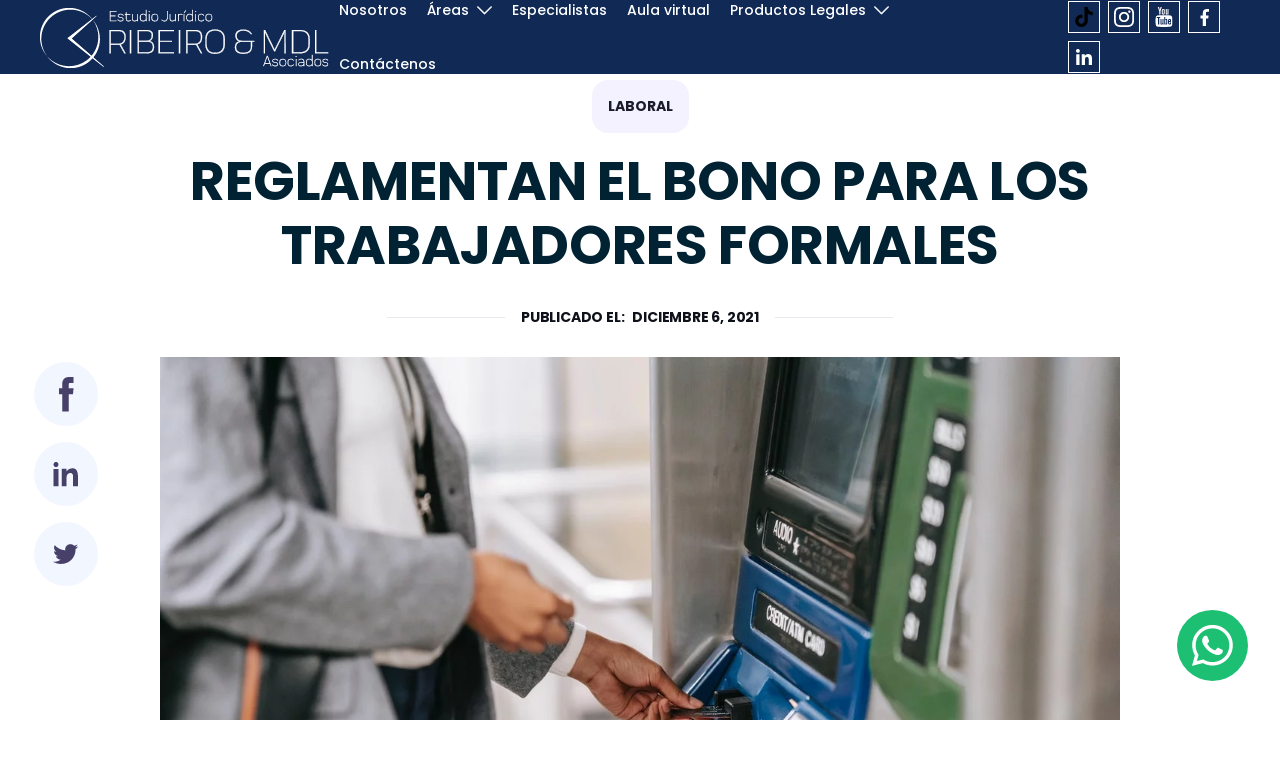

--- FILE ---
content_type: text/html; charset=UTF-8
request_url: https://www.ribeiroymdl.pe/reglamentan-el-bono-para-los-trabajadores-formales/
body_size: 13455
content:
<!DOCTYPE html>
<html lang="es-PE">
<head>
  <meta name="google-site-verification" content="cmXC_4jm86FLs_UKqxxlFXcWcxIWMlis5wD5YB64YYw" />
	<meta charset="UTF-8">
	<meta name="viewport" content="width=device-width, initial-scale=1.0, user-scalable=no">
	<link rel="pingback" href="https://www.ribeiroymdl.pe/xmlrpc.php">
	<link rel="preconnect" href="https://fonts.googleapis.com">
	<link rel="preconnect" href="https://fonts.gstatic.com" crossorigin>
	<link href="https://fonts.googleapis.com/css2?family=Open+Sans:wght@400;500;600;700&family=Poppins:wght@300;400;500;700&display=swap" rel="stylesheet">
	<link rel="icon" type="image/png" href="https://www.ribeiroymdl.pe/wp-content/uploads/2022/05/cropped-Group-335.png">
	<link rel="stylesheet" href="https://cdnjs.cloudflare.com/ajax/libs/font-awesome/6.1.1/css/fontawesome.min.css">
	<title>REGLAMENTAN EL BONO PARA LOS TRABAJADORES FORMALES - Estudio Ribeiro : Estudio Ribeiro</title>
	<meta name="theme-color" content="#ec6a03"/>
	<meta name="msapplication-navbutton-color" content="#ec6a03"/>
	<meta name='robots' content='index, follow, max-image-preview:large, max-snippet:-1, max-video-preview:-1' />
	<style>img:is([sizes="auto" i], [sizes^="auto," i]) { contain-intrinsic-size: 3000px 1500px }</style>
	
	<!-- This site is optimized with the Yoast SEO plugin v24.7 - https://yoast.com/wordpress/plugins/seo/ -->
	<title>REGLAMENTAN EL BONO PARA LOS TRABAJADORES FORMALES - Estudio Ribeiro</title>
	<link rel="canonical" href="https://www.ribeiroymdl.pe/reglamentan-el-bono-para-los-trabajadores-formales/" />
	<meta property="og:locale" content="es_ES" />
	<meta property="og:type" content="article" />
	<meta property="og:title" content="REGLAMENTAN EL BONO PARA LOS TRABAJADORES FORMALES - Estudio Ribeiro" />
	<meta property="og:description" content="Este sábado 4 de diciembre del presente año, se publicó en el diario oficial “El Peruano” la Resolución Ministerial Nº 241-2021-TR, mediante el cual se aprueba la “Norma Reglamentaria para el Otorgamiento del Bono Extraordinario a favor del Personal Formal del Sector Privado con Menores Ingresos”." />
	<meta property="og:url" content="https://www.ribeiroymdl.pe/reglamentan-el-bono-para-los-trabajadores-formales/" />
	<meta property="og:site_name" content="Estudio Ribeiro" />
	<meta property="article:published_time" content="2021-12-06T21:02:39+00:00" />
	<meta property="og:image" content="https://www.ribeiroymdl.pe/wp-content/uploads/2021/12/pexels-ono-kosuki-5999936.jpg" />
	<meta property="og:image:width" content="1280" />
	<meta property="og:image:height" content="853" />
	<meta property="og:image:type" content="image/jpeg" />
	<meta name="author" content="st4d1io" />
	<meta name="twitter:card" content="summary_large_image" />
	<meta name="twitter:label1" content="Written by" />
	<meta name="twitter:data1" content="st4d1io" />
	<meta name="twitter:label2" content="Est. reading time" />
	<meta name="twitter:data2" content="1 minuto" />
	<script type="application/ld+json" class="yoast-schema-graph">{"@context":"https://schema.org","@graph":[{"@type":"WebPage","@id":"https://www.ribeiroymdl.pe/reglamentan-el-bono-para-los-trabajadores-formales/","url":"https://www.ribeiroymdl.pe/reglamentan-el-bono-para-los-trabajadores-formales/","name":"REGLAMENTAN EL BONO PARA LOS TRABAJADORES FORMALES - Estudio Ribeiro","isPartOf":{"@id":"https://www.ribeiroymdl.pe/#website"},"primaryImageOfPage":{"@id":"https://www.ribeiroymdl.pe/reglamentan-el-bono-para-los-trabajadores-formales/#primaryimage"},"image":{"@id":"https://www.ribeiroymdl.pe/reglamentan-el-bono-para-los-trabajadores-formales/#primaryimage"},"thumbnailUrl":"https://www.ribeiroymdl.pe/wp-content/uploads/2021/12/pexels-ono-kosuki-5999936.jpg","datePublished":"2021-12-06T21:02:39+00:00","author":{"@id":"https://www.ribeiroymdl.pe/#/schema/person/0fcdc347b153f1ef2d4b5cceb3a099e7"},"breadcrumb":{"@id":"https://www.ribeiroymdl.pe/reglamentan-el-bono-para-los-trabajadores-formales/#breadcrumb"},"inLanguage":"es-PE","potentialAction":[{"@type":"ReadAction","target":["https://www.ribeiroymdl.pe/reglamentan-el-bono-para-los-trabajadores-formales/"]}]},{"@type":"ImageObject","inLanguage":"es-PE","@id":"https://www.ribeiroymdl.pe/reglamentan-el-bono-para-los-trabajadores-formales/#primaryimage","url":"https://www.ribeiroymdl.pe/wp-content/uploads/2021/12/pexels-ono-kosuki-5999936.jpg","contentUrl":"https://www.ribeiroymdl.pe/wp-content/uploads/2021/12/pexels-ono-kosuki-5999936.jpg","width":1280,"height":853},{"@type":"BreadcrumbList","@id":"https://www.ribeiroymdl.pe/reglamentan-el-bono-para-los-trabajadores-formales/#breadcrumb","itemListElement":[{"@type":"ListItem","position":1,"name":"Portada","item":"https://www.ribeiroymdl.pe/"},{"@type":"ListItem","position":2,"name":"REGLAMENTAN EL BONO PARA LOS TRABAJADORES FORMALES"}]},{"@type":"WebSite","@id":"https://www.ribeiroymdl.pe/#website","url":"https://www.ribeiroymdl.pe/","name":"Estudio Ribeiro","description":"Somos una firma l&iacute;der en tecnolog&iacute;as y medios digitales, con una s&oacute;lida experiencia y la capacidad de nuestro Staff de profesionales por su alto nivel de especializaci&oacute;n para brindar una asesor&iacute;a jur&iacute;dica especializada en el rubro laboral y empresarial que satisfaga plenamente las expectativas y confianza de nuestros clientes, con la misi&oacute;n de constituir una #SociedadDigital.","potentialAction":[{"@type":"SearchAction","target":{"@type":"EntryPoint","urlTemplate":"https://www.ribeiroymdl.pe/?s={search_term_string}"},"query-input":{"@type":"PropertyValueSpecification","valueRequired":true,"valueName":"search_term_string"}}],"inLanguage":"es-PE"},{"@type":"Person","@id":"https://www.ribeiroymdl.pe/#/schema/person/0fcdc347b153f1ef2d4b5cceb3a099e7","name":"st4d1io","url":"https://www.ribeiroymdl.pe/author/st4d1io/"}]}</script>
	<!-- / Yoast SEO plugin. -->


<link rel='dns-prefetch' href='//www.googletagmanager.com' />
<link rel="alternate" type="application/rss+xml" title="Estudio Ribeiro &raquo; Comentario REGLAMENTAN EL BONO PARA LOS TRABAJADORES FORMALES del feed" href="https://www.ribeiroymdl.pe/reglamentan-el-bono-para-los-trabajadores-formales/feed/" />
<script type="text/javascript">
/* <![CDATA[ */
window._wpemojiSettings = {"baseUrl":"https:\/\/s.w.org\/images\/core\/emoji\/15.0.3\/72x72\/","ext":".png","svgUrl":"https:\/\/s.w.org\/images\/core\/emoji\/15.0.3\/svg\/","svgExt":".svg","source":{"concatemoji":"https:\/\/www.ribeiroymdl.pe\/wp-includes\/js\/wp-emoji-release.min.js?ver=6.7.4"}};
/*! This file is auto-generated */
!function(i,n){var o,s,e;function c(e){try{var t={supportTests:e,timestamp:(new Date).valueOf()};sessionStorage.setItem(o,JSON.stringify(t))}catch(e){}}function p(e,t,n){e.clearRect(0,0,e.canvas.width,e.canvas.height),e.fillText(t,0,0);var t=new Uint32Array(e.getImageData(0,0,e.canvas.width,e.canvas.height).data),r=(e.clearRect(0,0,e.canvas.width,e.canvas.height),e.fillText(n,0,0),new Uint32Array(e.getImageData(0,0,e.canvas.width,e.canvas.height).data));return t.every(function(e,t){return e===r[t]})}function u(e,t,n){switch(t){case"flag":return n(e,"\ud83c\udff3\ufe0f\u200d\u26a7\ufe0f","\ud83c\udff3\ufe0f\u200b\u26a7\ufe0f")?!1:!n(e,"\ud83c\uddfa\ud83c\uddf3","\ud83c\uddfa\u200b\ud83c\uddf3")&&!n(e,"\ud83c\udff4\udb40\udc67\udb40\udc62\udb40\udc65\udb40\udc6e\udb40\udc67\udb40\udc7f","\ud83c\udff4\u200b\udb40\udc67\u200b\udb40\udc62\u200b\udb40\udc65\u200b\udb40\udc6e\u200b\udb40\udc67\u200b\udb40\udc7f");case"emoji":return!n(e,"\ud83d\udc26\u200d\u2b1b","\ud83d\udc26\u200b\u2b1b")}return!1}function f(e,t,n){var r="undefined"!=typeof WorkerGlobalScope&&self instanceof WorkerGlobalScope?new OffscreenCanvas(300,150):i.createElement("canvas"),a=r.getContext("2d",{willReadFrequently:!0}),o=(a.textBaseline="top",a.font="600 32px Arial",{});return e.forEach(function(e){o[e]=t(a,e,n)}),o}function t(e){var t=i.createElement("script");t.src=e,t.defer=!0,i.head.appendChild(t)}"undefined"!=typeof Promise&&(o="wpEmojiSettingsSupports",s=["flag","emoji"],n.supports={everything:!0,everythingExceptFlag:!0},e=new Promise(function(e){i.addEventListener("DOMContentLoaded",e,{once:!0})}),new Promise(function(t){var n=function(){try{var e=JSON.parse(sessionStorage.getItem(o));if("object"==typeof e&&"number"==typeof e.timestamp&&(new Date).valueOf()<e.timestamp+604800&&"object"==typeof e.supportTests)return e.supportTests}catch(e){}return null}();if(!n){if("undefined"!=typeof Worker&&"undefined"!=typeof OffscreenCanvas&&"undefined"!=typeof URL&&URL.createObjectURL&&"undefined"!=typeof Blob)try{var e="postMessage("+f.toString()+"("+[JSON.stringify(s),u.toString(),p.toString()].join(",")+"));",r=new Blob([e],{type:"text/javascript"}),a=new Worker(URL.createObjectURL(r),{name:"wpTestEmojiSupports"});return void(a.onmessage=function(e){c(n=e.data),a.terminate(),t(n)})}catch(e){}c(n=f(s,u,p))}t(n)}).then(function(e){for(var t in e)n.supports[t]=e[t],n.supports.everything=n.supports.everything&&n.supports[t],"flag"!==t&&(n.supports.everythingExceptFlag=n.supports.everythingExceptFlag&&n.supports[t]);n.supports.everythingExceptFlag=n.supports.everythingExceptFlag&&!n.supports.flag,n.DOMReady=!1,n.readyCallback=function(){n.DOMReady=!0}}).then(function(){return e}).then(function(){var e;n.supports.everything||(n.readyCallback(),(e=n.source||{}).concatemoji?t(e.concatemoji):e.wpemoji&&e.twemoji&&(t(e.twemoji),t(e.wpemoji)))}))}((window,document),window._wpemojiSettings);
/* ]]> */
</script>
<style id='wp-emoji-styles-inline-css' type='text/css'>

	img.wp-smiley, img.emoji {
		display: inline !important;
		border: none !important;
		box-shadow: none !important;
		height: 1em !important;
		width: 1em !important;
		margin: 0 0.07em !important;
		vertical-align: -0.1em !important;
		background: none !important;
		padding: 0 !important;
	}
</style>
<link rel='stylesheet' id='wp-block-library-css' href='https://www.ribeiroymdl.pe/wp-includes/css/dist/block-library/style.min.css?ver=6.7.4' type='text/css' media='all' />
<style id='classic-theme-styles-inline-css' type='text/css'>
/*! This file is auto-generated */
.wp-block-button__link{color:#fff;background-color:#32373c;border-radius:9999px;box-shadow:none;text-decoration:none;padding:calc(.667em + 2px) calc(1.333em + 2px);font-size:1.125em}.wp-block-file__button{background:#32373c;color:#fff;text-decoration:none}
</style>
<style id='global-styles-inline-css' type='text/css'>
:root{--wp--preset--aspect-ratio--square: 1;--wp--preset--aspect-ratio--4-3: 4/3;--wp--preset--aspect-ratio--3-4: 3/4;--wp--preset--aspect-ratio--3-2: 3/2;--wp--preset--aspect-ratio--2-3: 2/3;--wp--preset--aspect-ratio--16-9: 16/9;--wp--preset--aspect-ratio--9-16: 9/16;--wp--preset--color--black: #000000;--wp--preset--color--cyan-bluish-gray: #abb8c3;--wp--preset--color--white: #ffffff;--wp--preset--color--pale-pink: #f78da7;--wp--preset--color--vivid-red: #cf2e2e;--wp--preset--color--luminous-vivid-orange: #ff6900;--wp--preset--color--luminous-vivid-amber: #fcb900;--wp--preset--color--light-green-cyan: #7bdcb5;--wp--preset--color--vivid-green-cyan: #00d084;--wp--preset--color--pale-cyan-blue: #8ed1fc;--wp--preset--color--vivid-cyan-blue: #0693e3;--wp--preset--color--vivid-purple: #9b51e0;--wp--preset--gradient--vivid-cyan-blue-to-vivid-purple: linear-gradient(135deg,rgba(6,147,227,1) 0%,rgb(155,81,224) 100%);--wp--preset--gradient--light-green-cyan-to-vivid-green-cyan: linear-gradient(135deg,rgb(122,220,180) 0%,rgb(0,208,130) 100%);--wp--preset--gradient--luminous-vivid-amber-to-luminous-vivid-orange: linear-gradient(135deg,rgba(252,185,0,1) 0%,rgba(255,105,0,1) 100%);--wp--preset--gradient--luminous-vivid-orange-to-vivid-red: linear-gradient(135deg,rgba(255,105,0,1) 0%,rgb(207,46,46) 100%);--wp--preset--gradient--very-light-gray-to-cyan-bluish-gray: linear-gradient(135deg,rgb(238,238,238) 0%,rgb(169,184,195) 100%);--wp--preset--gradient--cool-to-warm-spectrum: linear-gradient(135deg,rgb(74,234,220) 0%,rgb(151,120,209) 20%,rgb(207,42,186) 40%,rgb(238,44,130) 60%,rgb(251,105,98) 80%,rgb(254,248,76) 100%);--wp--preset--gradient--blush-light-purple: linear-gradient(135deg,rgb(255,206,236) 0%,rgb(152,150,240) 100%);--wp--preset--gradient--blush-bordeaux: linear-gradient(135deg,rgb(254,205,165) 0%,rgb(254,45,45) 50%,rgb(107,0,62) 100%);--wp--preset--gradient--luminous-dusk: linear-gradient(135deg,rgb(255,203,112) 0%,rgb(199,81,192) 50%,rgb(65,88,208) 100%);--wp--preset--gradient--pale-ocean: linear-gradient(135deg,rgb(255,245,203) 0%,rgb(182,227,212) 50%,rgb(51,167,181) 100%);--wp--preset--gradient--electric-grass: linear-gradient(135deg,rgb(202,248,128) 0%,rgb(113,206,126) 100%);--wp--preset--gradient--midnight: linear-gradient(135deg,rgb(2,3,129) 0%,rgb(40,116,252) 100%);--wp--preset--font-size--small: 13px;--wp--preset--font-size--medium: 20px;--wp--preset--font-size--large: 36px;--wp--preset--font-size--x-large: 42px;--wp--preset--spacing--20: 0.44rem;--wp--preset--spacing--30: 0.67rem;--wp--preset--spacing--40: 1rem;--wp--preset--spacing--50: 1.5rem;--wp--preset--spacing--60: 2.25rem;--wp--preset--spacing--70: 3.38rem;--wp--preset--spacing--80: 5.06rem;--wp--preset--shadow--natural: 6px 6px 9px rgba(0, 0, 0, 0.2);--wp--preset--shadow--deep: 12px 12px 50px rgba(0, 0, 0, 0.4);--wp--preset--shadow--sharp: 6px 6px 0px rgba(0, 0, 0, 0.2);--wp--preset--shadow--outlined: 6px 6px 0px -3px rgba(255, 255, 255, 1), 6px 6px rgba(0, 0, 0, 1);--wp--preset--shadow--crisp: 6px 6px 0px rgba(0, 0, 0, 1);}:where(.is-layout-flex){gap: 0.5em;}:where(.is-layout-grid){gap: 0.5em;}body .is-layout-flex{display: flex;}.is-layout-flex{flex-wrap: wrap;align-items: center;}.is-layout-flex > :is(*, div){margin: 0;}body .is-layout-grid{display: grid;}.is-layout-grid > :is(*, div){margin: 0;}:where(.wp-block-columns.is-layout-flex){gap: 2em;}:where(.wp-block-columns.is-layout-grid){gap: 2em;}:where(.wp-block-post-template.is-layout-flex){gap: 1.25em;}:where(.wp-block-post-template.is-layout-grid){gap: 1.25em;}.has-black-color{color: var(--wp--preset--color--black) !important;}.has-cyan-bluish-gray-color{color: var(--wp--preset--color--cyan-bluish-gray) !important;}.has-white-color{color: var(--wp--preset--color--white) !important;}.has-pale-pink-color{color: var(--wp--preset--color--pale-pink) !important;}.has-vivid-red-color{color: var(--wp--preset--color--vivid-red) !important;}.has-luminous-vivid-orange-color{color: var(--wp--preset--color--luminous-vivid-orange) !important;}.has-luminous-vivid-amber-color{color: var(--wp--preset--color--luminous-vivid-amber) !important;}.has-light-green-cyan-color{color: var(--wp--preset--color--light-green-cyan) !important;}.has-vivid-green-cyan-color{color: var(--wp--preset--color--vivid-green-cyan) !important;}.has-pale-cyan-blue-color{color: var(--wp--preset--color--pale-cyan-blue) !important;}.has-vivid-cyan-blue-color{color: var(--wp--preset--color--vivid-cyan-blue) !important;}.has-vivid-purple-color{color: var(--wp--preset--color--vivid-purple) !important;}.has-black-background-color{background-color: var(--wp--preset--color--black) !important;}.has-cyan-bluish-gray-background-color{background-color: var(--wp--preset--color--cyan-bluish-gray) !important;}.has-white-background-color{background-color: var(--wp--preset--color--white) !important;}.has-pale-pink-background-color{background-color: var(--wp--preset--color--pale-pink) !important;}.has-vivid-red-background-color{background-color: var(--wp--preset--color--vivid-red) !important;}.has-luminous-vivid-orange-background-color{background-color: var(--wp--preset--color--luminous-vivid-orange) !important;}.has-luminous-vivid-amber-background-color{background-color: var(--wp--preset--color--luminous-vivid-amber) !important;}.has-light-green-cyan-background-color{background-color: var(--wp--preset--color--light-green-cyan) !important;}.has-vivid-green-cyan-background-color{background-color: var(--wp--preset--color--vivid-green-cyan) !important;}.has-pale-cyan-blue-background-color{background-color: var(--wp--preset--color--pale-cyan-blue) !important;}.has-vivid-cyan-blue-background-color{background-color: var(--wp--preset--color--vivid-cyan-blue) !important;}.has-vivid-purple-background-color{background-color: var(--wp--preset--color--vivid-purple) !important;}.has-black-border-color{border-color: var(--wp--preset--color--black) !important;}.has-cyan-bluish-gray-border-color{border-color: var(--wp--preset--color--cyan-bluish-gray) !important;}.has-white-border-color{border-color: var(--wp--preset--color--white) !important;}.has-pale-pink-border-color{border-color: var(--wp--preset--color--pale-pink) !important;}.has-vivid-red-border-color{border-color: var(--wp--preset--color--vivid-red) !important;}.has-luminous-vivid-orange-border-color{border-color: var(--wp--preset--color--luminous-vivid-orange) !important;}.has-luminous-vivid-amber-border-color{border-color: var(--wp--preset--color--luminous-vivid-amber) !important;}.has-light-green-cyan-border-color{border-color: var(--wp--preset--color--light-green-cyan) !important;}.has-vivid-green-cyan-border-color{border-color: var(--wp--preset--color--vivid-green-cyan) !important;}.has-pale-cyan-blue-border-color{border-color: var(--wp--preset--color--pale-cyan-blue) !important;}.has-vivid-cyan-blue-border-color{border-color: var(--wp--preset--color--vivid-cyan-blue) !important;}.has-vivid-purple-border-color{border-color: var(--wp--preset--color--vivid-purple) !important;}.has-vivid-cyan-blue-to-vivid-purple-gradient-background{background: var(--wp--preset--gradient--vivid-cyan-blue-to-vivid-purple) !important;}.has-light-green-cyan-to-vivid-green-cyan-gradient-background{background: var(--wp--preset--gradient--light-green-cyan-to-vivid-green-cyan) !important;}.has-luminous-vivid-amber-to-luminous-vivid-orange-gradient-background{background: var(--wp--preset--gradient--luminous-vivid-amber-to-luminous-vivid-orange) !important;}.has-luminous-vivid-orange-to-vivid-red-gradient-background{background: var(--wp--preset--gradient--luminous-vivid-orange-to-vivid-red) !important;}.has-very-light-gray-to-cyan-bluish-gray-gradient-background{background: var(--wp--preset--gradient--very-light-gray-to-cyan-bluish-gray) !important;}.has-cool-to-warm-spectrum-gradient-background{background: var(--wp--preset--gradient--cool-to-warm-spectrum) !important;}.has-blush-light-purple-gradient-background{background: var(--wp--preset--gradient--blush-light-purple) !important;}.has-blush-bordeaux-gradient-background{background: var(--wp--preset--gradient--blush-bordeaux) !important;}.has-luminous-dusk-gradient-background{background: var(--wp--preset--gradient--luminous-dusk) !important;}.has-pale-ocean-gradient-background{background: var(--wp--preset--gradient--pale-ocean) !important;}.has-electric-grass-gradient-background{background: var(--wp--preset--gradient--electric-grass) !important;}.has-midnight-gradient-background{background: var(--wp--preset--gradient--midnight) !important;}.has-small-font-size{font-size: var(--wp--preset--font-size--small) !important;}.has-medium-font-size{font-size: var(--wp--preset--font-size--medium) !important;}.has-large-font-size{font-size: var(--wp--preset--font-size--large) !important;}.has-x-large-font-size{font-size: var(--wp--preset--font-size--x-large) !important;}
:where(.wp-block-post-template.is-layout-flex){gap: 1.25em;}:where(.wp-block-post-template.is-layout-grid){gap: 1.25em;}
:where(.wp-block-columns.is-layout-flex){gap: 2em;}:where(.wp-block-columns.is-layout-grid){gap: 2em;}
:root :where(.wp-block-pullquote){font-size: 1.5em;line-height: 1.6;}
</style>
<link rel='stylesheet' id='contact-form-7-css' href='https://www.ribeiroymdl.pe/wp-content/plugins/contact-form-7/includes/css/styles.css?ver=6.0.5' type='text/css' media='all' />
<link rel='stylesheet' id='estilos-css' href='https://www.ribeiroymdl.pe/wp-content/themes/ribeiroTemplate/build/css/main.css?ver=1.0' type='text/css' media='all' />
<link rel='stylesheet' id='flip-css' href='https://www.ribeiroymdl.pe/wp-content/themes/ribeiroTemplate/vendors/flipbook.style.css?ver=1.0' type='text/css' media='all' />
<link rel='stylesheet' id='fontaws-css' href='https://www.ribeiroymdl.pe/wp-content/themes/ribeiroTemplate/vendors/css/font-awesome.css?ver=1.0' type='text/css' media='all' />
<link rel='stylesheet' id='aos-css' href='https://www.ribeiroymdl.pe/wp-content/themes/ribeiroTemplate/styles/css/aos.css?ver=1.0' type='text/css' media='all' />
<link rel='stylesheet' id='owlcarousel2-css' href='https://www.ribeiroymdl.pe/wp-content/themes/ribeiroTemplate/styles/css/owl.carousel.min.css?ver=1.0' type='text/css' media='all' />
<link rel='stylesheet' id='owlcarouseltheme-css' href='https://www.ribeiroymdl.pe/wp-content/themes/ribeiroTemplate/styles/css/owl.theme.default.min.css?ver=1.0' type='text/css' media='all' />
<script type="text/javascript" src="https://www.ribeiroymdl.pe/wp-includes/js/jquery/jquery.min.js?ver=3.7.1" id="jquery-core-js"></script>
<script type="text/javascript" src="https://www.ribeiroymdl.pe/wp-includes/js/jquery/jquery-migrate.min.js?ver=3.4.1" id="jquery-migrate-js"></script>
<script type="text/javascript" src="https://www.ribeiroymdl.pe/wp-content/themes/ribeiroTemplate/vendors/aos.js?ver=1.0" id="aos-js"></script>
<script type="text/javascript" src="https://www.ribeiroymdl.pe/wp-content/themes/ribeiroTemplate/vendors/flipbook.min.js?ver=1.0" id="flipjs-js"></script>
<script type="text/javascript" src="https://www.ribeiroymdl.pe/wp-content/themes/ribeiroTemplate/build/js/main.js?ver=1.0" id="main-js"></script>

<!-- Google tag (gtag.js) snippet added by Site Kit -->
<!-- Google Analytics snippet added by Site Kit -->
<script type="text/javascript" src="https://www.googletagmanager.com/gtag/js?id=GT-K8FVT9WV" id="google_gtagjs-js" async></script>
<script type="text/javascript" id="google_gtagjs-js-after">
/* <![CDATA[ */
window.dataLayer = window.dataLayer || [];function gtag(){dataLayer.push(arguments);}
gtag("set","linker",{"domains":["www.ribeiroymdl.pe"]});
gtag("js", new Date());
gtag("set", "developer_id.dZTNiMT", true);
gtag("config", "GT-K8FVT9WV");
 window._googlesitekit = window._googlesitekit || {}; window._googlesitekit.throttledEvents = []; window._googlesitekit.gtagEvent = (name, data) => { var key = JSON.stringify( { name, data } ); if ( !! window._googlesitekit.throttledEvents[ key ] ) { return; } window._googlesitekit.throttledEvents[ key ] = true; setTimeout( () => { delete window._googlesitekit.throttledEvents[ key ]; }, 5 ); gtag( "event", name, { ...data, event_source: "site-kit" } ); }; 
/* ]]> */
</script>
<link rel="https://api.w.org/" href="https://www.ribeiroymdl.pe/wp-json/" /><link rel="alternate" title="JSON" type="application/json" href="https://www.ribeiroymdl.pe/wp-json/wp/v2/posts/2066" /><link rel="EditURI" type="application/rsd+xml" title="RSD" href="https://www.ribeiroymdl.pe/xmlrpc.php?rsd" />
<meta name="generator" content="WordPress 6.7.4" />
<link rel='shortlink' href='https://www.ribeiroymdl.pe/?p=2066' />
<link rel="alternate" title="oEmbed (JSON)" type="application/json+oembed" href="https://www.ribeiroymdl.pe/wp-json/oembed/1.0/embed?url=https%3A%2F%2Fwww.ribeiroymdl.pe%2Freglamentan-el-bono-para-los-trabajadores-formales%2F" />
<link rel="alternate" title="oEmbed (XML)" type="text/xml+oembed" href="https://www.ribeiroymdl.pe/wp-json/oembed/1.0/embed?url=https%3A%2F%2Fwww.ribeiroymdl.pe%2Freglamentan-el-bono-para-los-trabajadores-formales%2F&#038;format=xml" />
<meta name="generator" content="Site Kit by Google 1.166.0" /><link rel="icon" href="https://www.ribeiroymdl.pe/wp-content/uploads/2022/05/cropped-Group-335-32x32.png" sizes="32x32" />
<link rel="icon" href="https://www.ribeiroymdl.pe/wp-content/uploads/2022/05/cropped-Group-335-192x192.png" sizes="192x192" />
<link rel="apple-touch-icon" href="https://www.ribeiroymdl.pe/wp-content/uploads/2022/05/cropped-Group-335-180x180.png" />
<meta name="msapplication-TileImage" content="https://www.ribeiroymdl.pe/wp-content/uploads/2022/05/cropped-Group-335-270x270.png" />
</head>

<body data-rsssl=1 class="post-template-default single single-post postid-2066 single-format-standard">
	<div id="page">
		<a class="btn_whastapp" href="https://api.whatsapp.com/send?phone=51982181253&text=Hola%20Estudio%20Ribeiro,%20tengo%20una%20duda%20sobre..."><svg width="71" height="72" viewBox="0 0 71 72" fill="none" xmlns="http://www.w3.org/2000/svg">
<circle cx="35.5" cy="36.4087" r="35.5" fill="#1DC072"/>
<path d="M49.8525 21.8692C47.9728 19.9721 45.7344 18.4681 43.2677 17.4448C40.8009 16.4215 38.1552 15.8994 35.4846 15.9088C24.2942 15.9088 15.1742 25.0262 15.164 36.2192C15.164 39.8041 16.1019 43.2916 17.8726 46.3794L15 56.9087L25.7727 54.0849C28.7529 55.7067 32.0917 56.5568 35.4846 56.5577H35.4948C46.6878 56.5577 55.8052 47.4403 55.8154 36.2371C55.818 33.5671 55.2922 30.923 54.2684 28.457C53.2445 25.9911 51.7429 23.7522 49.8499 21.8692H49.8525ZM35.4846 53.1188C32.4583 53.1198 29.4876 52.3055 26.8849 50.7613L26.2699 50.3923L19.879 52.0682L21.5856 45.8336L21.1859 45.1905C19.4941 42.5007 18.5994 39.3865 18.6054 36.2089C18.6054 26.9173 26.1827 19.3374 35.4948 19.3374C37.7133 19.3335 39.9106 19.7686 41.9601 20.6179C44.0095 21.4671 45.8706 22.7137 47.4361 24.2856C49.007 25.8514 50.2523 27.7128 51.1002 29.7623C51.9482 31.8118 52.382 34.0089 52.3766 36.2268C52.3663 45.5518 44.789 53.1188 35.4846 53.1188ZM44.748 40.4755C44.2432 40.2218 41.7499 38.9943 41.281 38.8201C40.8146 38.6535 40.4738 38.5664 40.1406 39.0738C39.7998 39.5786 38.8261 40.7291 38.534 41.0597C38.2418 41.4005 37.9395 41.439 37.4321 41.1878C36.9273 40.9316 35.2898 40.3986 33.3526 38.6638C31.8407 37.3185 30.8285 35.6528 30.5262 35.148C30.234 34.6407 30.498 34.369 30.7517 34.1153C30.9746 33.8898 31.2565 33.5208 31.5102 33.2287C31.7664 32.9366 31.851 32.7213 32.0175 32.3831C32.1841 32.0397 32.1047 31.7476 31.9791 31.4939C31.851 31.2402 30.8388 28.7367 30.4108 27.727C30.0008 26.7302 29.5832 26.8686 29.2705 26.8558C28.9784 26.8379 28.6376 26.8379 28.2968 26.8379C28.0394 26.8443 27.7862 26.9038 27.5529 27.0127C27.3196 27.1216 27.1114 27.2776 26.9412 27.4708C26.4749 27.9782 25.1705 29.2056 25.1705 31.7092C25.1705 34.2127 26.9899 36.6189 27.2462 36.9597C27.4973 37.3005 30.8183 42.423 35.9151 44.6267C37.1195 45.152 38.0676 45.4621 38.8081 45.6978C40.0253 46.0873 41.1246 46.0284 42.001 45.9028C42.9748 45.7542 45.0017 44.6728 45.4296 43.4864C45.8499 42.2974 45.8499 41.2826 45.7218 41.07C45.5962 40.8547 45.2554 40.7291 44.748 40.4755Z" fill="white"/>
</svg>
</a>
		<div id="contenido" >
	<header id="masthead" class="site-header" role="banner">
			<div class="container">
				<div class="site-header-brand">
					<a class="site-header-brand__item" href="https://www.ribeiroymdl.pe/">
						<img id="brand" data-brand="https://www.ribeiroymdl.pe/wp-content/uploads/2022/05/logo-2-2.svg" data-brandtwo="https://www.ribeiroymdl.pe/wp-content/uploads/2022/05/logo-2-1-1.svg" src="https://www.ribeiroymdl.pe/wp-content/uploads/2022/05/logo-2-2.svg">
					</a>
				</div>
				<div class="site-header-sandwich">
					<div class="menu menu-1"></div>
					<div class="menu menu-2"></div>
					<div class="menu menu-3"></div>
				</div>

				<div class="site-header-nav">
					<nav id="site-navegation" class="main-navegation" role="navegation">
						<div class="menu-menu-principal-container"><ul id="menu-menu-principal" class="menu"><li id="menu-item-22" class="menu-item menu-item-type-post_type menu-item-object-page menu-item-22"><a href="https://www.ribeiroymdl.pe/nosotros/">Nosotros</a></li>
<li id="menu-item-21" class="submenu menu-item menu-item-type-post_type menu-item-object-page menu-item-has-children menu-item-21"><a href="https://www.ribeiroymdl.pe/servicios-legales/">Áreas</a>
<ul class="sub-menu">
	<li id="menu-item-2612" class="menu-item menu-item-type-post_type menu-item-object-servicios menu-item-2612"><a href="https://www.ribeiroymdl.pe/servicios/derecho-de-la-propiedad-intelectual/">Derecho de la Propiedad Intelectual</a></li>
	<li id="menu-item-2613" class="menu-item menu-item-type-post_type menu-item-object-servicios menu-item-2613"><a href="https://www.ribeiroymdl.pe/servicios/derecho-empresarial-y-corporativo/">Derecho Empresarial y Corporativo</a></li>
	<li id="menu-item-2614" class="menu-item menu-item-type-post_type menu-item-object-servicios menu-item-2614"><a href="https://www.ribeiroymdl.pe/servicios/derecho-constitucional/">Derecho Constitucional</a></li>
	<li id="menu-item-2615" class="menu-item menu-item-type-post_type menu-item-object-servicios menu-item-2615"><a href="https://www.ribeiroymdl.pe/servicios/derecho-societario/">Derecho Societario</a></li>
	<li id="menu-item-2616" class="menu-item menu-item-type-post_type menu-item-object-servicios menu-item-2616"><a href="https://www.ribeiroymdl.pe/servicios/derecho-penal/">Derecho Penal</a></li>
	<li id="menu-item-2617" class="menu-item menu-item-type-post_type menu-item-object-servicios menu-item-2617"><a href="https://www.ribeiroymdl.pe/servicios/derecho-civil-y-contratos/">Derecho Civil y Contratos</a></li>
	<li id="menu-item-2618" class="menu-item menu-item-type-post_type menu-item-object-servicios menu-item-2618"><a href="https://www.ribeiroymdl.pe/servicios/derecho-laboral/">Derecho Laboral</a></li>
</ul>
</li>
<li id="menu-item-23" class="menu-item menu-item-type-post_type menu-item-object-page menu-item-23"><a href="https://www.ribeiroymdl.pe/especialistas/">Especialistas</a></li>
<li id="menu-item-27" class="menu-item menu-item-type-post_type menu-item-object-page menu-item-27"><a href="https://www.ribeiroymdl.pe/aula-virtual/">Aula virtual</a></li>
<li id="menu-item-20" class="submenu menu-item menu-item-type-post_type menu-item-object-page menu-item-has-children menu-item-20"><a href="https://www.ribeiroymdl.pe/productos-legales/">Productos Legales</a>
<ul class="sub-menu">
	<li id="menu-item-2609" class="menu-item menu-item-type-post_type menu-item-object-page menu-item-2609"><a href="https://www.ribeiroymdl.pe/productos-legales/articulos/">Artículos</a></li>
	<li id="menu-item-2610" class="menu-item menu-item-type-post_type menu-item-object-page menu-item-2610"><a href="https://www.ribeiroymdl.pe/productos-legales/noticias/">Noticias</a></li>
	<li id="menu-item-2611" class="menu-item menu-item-type-post_type menu-item-object-page menu-item-2611"><a href="https://www.ribeiroymdl.pe/revistas/">Revistas</a></li>
</ul>
</li>
<li id="menu-item-19" class="menu-item menu-item-type-post_type menu-item-object-page menu-item-19"><a href="https://www.ribeiroymdl.pe/contactenos/">Contáctenos</a></li>
</ul></div>					</nav>
					<div class="site-header-nav__redes">
					<div class="group">
                        <nav class="site-footer__socials"><ul id="menu-redes-sociales" class="menu"><li id="menu-item-4454" class="menu-item menu-item-type-custom menu-item-object-custom menu-item-4454"><a href="https://www.tiktok.com/@estudioribeiro?lang=es"><span class="sr-text">Tik Tok</span></a></li>
<li id="menu-item-2329" class="menu-item menu-item-type-custom menu-item-object-custom menu-item-2329"><a href="https://www.instagram.com/estudioribeiroymdlasociados/"><span class="sr-text">Instagram</span></a></li>
<li id="menu-item-2641" class="menu-item menu-item-type-custom menu-item-object-custom menu-item-2641"><a href="https://www.youtube.com/channel/UC3XRYecRPKK2KbU-eHbCKmw"><span class="sr-text">Youtube</span></a></li>
<li id="menu-item-2328" class="menu-item menu-item-type-custom menu-item-object-custom menu-item-2328"><a href="https://www.facebook.com/Estudio-Ribeiro-MDL-Asociados-102916098141862/?notif_id=1596554069889659&#038;notif_t=page_fan&#038;ref=notif"><span class="sr-text">Facebook</span></a></li>
<li id="menu-item-2640" class="menu-item menu-item-type-custom menu-item-object-custom menu-item-2640"><a href="https://www.linkedin.com/company/estudio-ribeiro-mdl/"><span class="sr-text">Linkedin</span></a></li>
</ul></nav>                        </div>
					</div>
				</div>

			</div>
		</header><style>
	body{
		background: white;
	}
    .site-header.active, .site-header.actived{
        box-shadow:none;

        border-bottom:1px solid white;
    }
</style>
<div class="single" >
<div class="single__redes">
          <a href="https://www.facebook.com/sharer/sharer.php?u=https://www.ribeiroymdl.pe/reglamentan-el-bono-para-los-trabajadores-formales/" class="facebook">
						<svg width="13" height="31" viewBox="0 0 13 31" fill="none" xmlns="http://www.w3.org/2000/svg">
							<path d="M12.1263 15.6731H8.3955V30.5259H2.74303V15.6731H0.0546875V10.4532H2.74303V7.07541C2.74303 4.65989 3.7989 0.877441 8.44582 0.877441L12.6328 0.896477V5.96324H9.59488C9.09657 5.96324 8.39588 6.23379 8.39588 7.38606V10.4581H12.6201L12.1263 15.6731Z" fill="#474169"/>
						</svg>
					</a>
          <a href="http://www.linkedin.com/shareArticle?url=https://www.ribeiroymdl.pe/reglamentan-el-bono-para-los-trabajadores-formales/" class="linkedin"><svg width="22" height="22" viewBox="0 0 22 22" fill="none" xmlns="http://www.w3.org/2000/svg">
<path d="M0.483021 21.4476H4.60839V6.69137H0.483021V21.4476ZM16.5548 6.18024C14.5527 6.18024 12.7613 6.96488 11.4905 8.6968V6.64284H7.34997V21.4478H11.4905V13.4416C11.4905 11.7497 12.9349 10.0991 14.7442 10.0991C16.5534 10.0991 16.9996 11.7497 16.9996 13.4003V21.4463H21.125V13.0707C21.1248 7.25299 18.5583 6.18024 16.5548 6.18024ZM2.52642 5.21672C3.66655 5.21672 4.59191 4.22367 4.59191 3.00013C4.59191 1.77658 3.66655 0.783691 2.52642 0.783691C1.38629 0.783691 0.460938 1.77675 0.460938 3.00029C0.460938 4.22383 1.38629 5.21672 2.52642 5.21672Z" fill="#474169"/>
</svg></a>
          <a href="https://twitter.com/?status=Me gusta esta página https://www.ribeiroymdl.pe/reglamentan-el-bono-para-los-trabajadores-formales/" class="twitter">
						<svg width="29" height="23" viewBox="0 0 29 23" fill="none" xmlns="http://www.w3.org/2000/svg">
							<path d="M28.0123 2.92027C26.9834 3.37652 25.8766 3.68511 24.7158 3.82292C25.901 3.11287 26.8105 1.98937 27.2398 0.648444C26.1308 1.30628 24.902 1.7835 23.5953 2.04073C22.5484 0.925789 21.0569 0.229004 19.4052 0.229004C16.2363 0.229004 13.6662 2.79915 13.6662 5.96806C13.6662 6.41789 13.7171 6.85573 13.8155 7.27603C9.0459 7.03678 4.81683 4.75211 1.98604 1.27889C1.49212 2.12633 1.20879 3.11287 1.20879 4.16447C1.20879 6.1551 2.22272 7.91246 3.76181 8.94138C2.82149 8.91184 1.93596 8.65376 1.16256 8.22277C1.16214 8.24716 1.16213 8.27156 1.16213 8.29552C1.16213 11.0762 3.14121 13.3956 5.76613 13.9224C5.28506 14.0543 4.77702 14.124 4.25444 14.124C3.88379 14.124 3.5247 14.0885 3.17459 14.0217C3.90476 16.3013 6.02379 17.9606 8.53572 18.0073C6.5712 19.5468 4.09693 20.464 1.40738 20.464C0.945138 20.464 0.487179 20.437 0.0390625 20.3835C2.57753 22.0125 5.59493 22.9622 8.83575 22.9622C19.3919 22.9622 25.1648 14.2173 25.1648 6.63274C25.1648 6.38408 25.1593 6.13626 25.1481 5.89059C26.2703 5.08167 27.2432 4.07116 28.0123 2.92027Z" fill="#474169"/>
						</svg>
					</a>
        </div>
					
			<div class="container">
				<div class="single-principal">
					<div class="single-principal__text">
						<div class="single-principal__text__category">
						<ul class="post-categories">
	<li><a href="https://www.ribeiroymdl.pe/category/laboral/" rel="category tag">Laboral</a></li></ul>						</div>
						<h1 data-aos="fade-up" data-aos-offset="100">REGLAMENTAN EL BONO PARA LOS TRABAJADORES FORMALES</h1>
						<div class="single-principal__text__date">
						<p><strong>Publicado el: </strong> diciembre 6, 2021</p>
						</div>
					</div>
					<div class="single-principal__img">
						<img src="https://www.ribeiroymdl.pe/wp-content/uploads/2021/12/pexels-ono-kosuki-5999936.jpg" alt="">
					</div>
					<div class="single-principal__content" style="text-align:justify;">
						
<figure class="wp-block-image size-large is-style-default"><img fetchpriority="high" decoding="async" width="791" height="1024" src="https://www.ribeiroymdl.pe/wp-content/uploads/2021/12/Novedades-Normativas-Reglamentan-el-bono-para-los-trabajadores-formales_page-0002-791x1024.jpg" alt="" class="wp-image-2067" srcset="https://www.ribeiroymdl.pe/wp-content/uploads/2021/12/Novedades-Normativas-Reglamentan-el-bono-para-los-trabajadores-formales_page-0002-791x1024.jpg 791w, https://www.ribeiroymdl.pe/wp-content/uploads/2021/12/Novedades-Normativas-Reglamentan-el-bono-para-los-trabajadores-formales_page-0002-232x300.jpg 232w, https://www.ribeiroymdl.pe/wp-content/uploads/2021/12/Novedades-Normativas-Reglamentan-el-bono-para-los-trabajadores-formales_page-0002-768x994.jpg 768w, https://www.ribeiroymdl.pe/wp-content/uploads/2021/12/Novedades-Normativas-Reglamentan-el-bono-para-los-trabajadores-formales_page-0002-1187x1536.jpg 1187w, https://www.ribeiroymdl.pe/wp-content/uploads/2021/12/Novedades-Normativas-Reglamentan-el-bono-para-los-trabajadores-formales_page-0002.jpg 1275w" sizes="(max-width: 791px) 100vw, 791px" /></figure>
					</div>
				</div>


		</div>
		<div class="single-others">
					<div class="container">
					<h3 class="title">Te recomendamos</h3>

					<div class="single-others__container">
														
																						<div class="single-others__item" data-aos="fade-up" data-aos-offset="100">
									<div class="single-others__item__img" style="background-image:url(https://www.ribeiroymdl.pe/wp-content/uploads/2021/02/Imagen5-1.jpg)"></div>
									<div class="single-others__item__date">
										<span><ul class="post-categories">
	<li><a href="https://www.ribeiroymdl.pe/category/laboral/" rel="category tag">Laboral</a></li></ul> </span>
										<b>Publicado el:</b>febrero 28, 2020									</div>
									<div class="texto-noticia">
										<h3>¿CÓMO SE ELIGE UNA ENTIDAD PRESTADORA DE SALUD?</h3>
									</div>
								</div>
																						<div class="single-others__item" data-aos="fade-up" data-aos-offset="100">
									<div class="single-others__item__img" style="background-image:url(https://www.ribeiroymdl.pe/wp-content/uploads/2021/01/img4-5.jpg)"></div>
									<div class="single-others__item__date">
										<span><ul class="post-categories">
	<li><a href="https://www.ribeiroymdl.pe/category/laboral/" rel="category tag">Laboral</a></li></ul> </span>
										<b>Publicado el:</b>febrero 28, 2020									</div>
									<div class="texto-noticia">
										<h3>CUOTA DE EMPLEO DE PERSONAL CON DISCAPACIDAD</h3>
									</div>
								</div>
																						<div class="single-others__item" data-aos="fade-up" data-aos-offset="100">
									<div class="single-others__item__img" style="background-image:url(https://www.ribeiroymdl.pe/wp-content/uploads/2021/02/Imagen3-1-scaled-1.jpg)"></div>
									<div class="single-others__item__date">
										<span><ul class="post-categories">
	<li><a href="https://www.ribeiroymdl.pe/category/laboral/" rel="category tag">Laboral</a></li></ul> </span>
										<b>Publicado el:</b>febrero 28, 2020									</div>
									<div class="texto-noticia">
										<h3>REINCORPORACIÓN DE TRABAJADOR CON DIAGNOSTICO O CASO SOSPECHOSO DE COVID-19</h3>
									</div>
								</div>
							
					</div></div>
				</div>
	</div>
</div>
		<script>
	document.addEventListener('DOMContentLoaded', function(){
		$('.site-header').addClass('actived');
		$('#brand').attr('src', $('#brand').data('brand'))
	})
</script>
</div>

<footer class="site-footer"  role="contentinfo">
        <div class="container">
                <div class="site-footer__brand">
                        <img id="logito" src="https://www.ribeiroymdl.pe/wp-content/uploads/2022/05/logo-2-1-1.svg">
                </div>
                <div class="site-footer__links">
                <p class="title">Síguenos:</p>
                        <div class="group">
                        <nav class="site-footer__socials"><ul id="menu-redes-sociales-1" class="menu"><li class="menu-item menu-item-type-custom menu-item-object-custom menu-item-4454"><a href="https://www.tiktok.com/@estudioribeiro?lang=es"><span class="sr-text">Tik Tok</span></a></li>
<li class="menu-item menu-item-type-custom menu-item-object-custom menu-item-2329"><a href="https://www.instagram.com/estudioribeiroymdlasociados/"><span class="sr-text">Instagram</span></a></li>
<li class="menu-item menu-item-type-custom menu-item-object-custom menu-item-2641"><a href="https://www.youtube.com/channel/UC3XRYecRPKK2KbU-eHbCKmw"><span class="sr-text">Youtube</span></a></li>
<li class="menu-item menu-item-type-custom menu-item-object-custom menu-item-2328"><a href="https://www.facebook.com/Estudio-Ribeiro-MDL-Asociados-102916098141862/?notif_id=1596554069889659&#038;notif_t=page_fan&#038;ref=notif"><span class="sr-text">Facebook</span></a></li>
<li class="menu-item menu-item-type-custom menu-item-object-custom menu-item-2640"><a href="https://www.linkedin.com/company/estudio-ribeiro-mdl/"><span class="sr-text">Linkedin</span></a></li>
</ul></nav>                        </div>
                </div>

                <div class="site-footer__social">

                        <p class="title ">Llámanos AL:</p>
                        <a class="number" href="tel:+51982181253 017452783"><svg width='32' height='30' viewBox='0 0 32 30' fill='none' xmlns='http://www.w3.org/2000/svg'><path d='M27.465 23.7045L22.6325 19.2516C22.0514 18.7161 21.1092 18.7161 20.528 19.2516L18.5258 21.0966C14.6001 19.0562 11.3195 16.0332 9.10525 12.4158L11.2434 10.4455C11.8246 9.91006 11.8246 9.04179 11.2434 8.5063L6.41093 4.05348C5.82974 3.51798 4.88755 3.51798 4.30642 4.05348L1.22054 6.89705L1.23248 6.90805C0.139972 7.73041 -0.307842 9.15329 0.223347 10.5557C3.51504 19.2478 11.1117 26.2478 20.5443 29.2811C21.9981 29.7485 23.4677 29.394 24.3759 28.4844L24.379 28.4873L27.4649 25.6437C28.0462 25.1082 28.0462 24.24 27.465 23.7045Z' fill='#FFCC00'/><path d='M16.3092 7.82959C15.7298 7.82959 15.26 8.26245 15.26 8.79639C15.26 9.33032 15.7297 9.76319 16.3092 9.76319C19.1188 9.76319 21.4047 11.8695 21.4047 14.4585C21.4047 14.9924 21.8745 15.4253 22.4539 15.4253C23.0334 15.4253 23.5031 14.9924 23.5031 14.4585C23.5031 10.8034 20.2759 7.82959 16.3092 7.82959Z' fill='#FFCC00'/><path d='M16.3092 3.89258C15.7298 3.89258 15.26 4.32544 15.26 4.85938C15.26 5.39331 15.7297 5.82618 16.3092 5.82618C21.4747 5.82618 25.6772 9.69861 25.6772 14.4584C25.6772 14.9923 26.1469 15.4252 26.7264 15.4252C27.3058 15.4252 27.7756 14.9923 27.7756 14.4584C27.7756 8.63235 22.6318 3.89258 16.3092 3.89258Z' fill='#FFCC00'/><path d='M27.4042 4.23482C24.4405 1.50397 20.5003 0 16.3092 0C15.7298 0 15.26 0.432864 15.26 0.966802C15.26 1.50074 15.7298 1.9336 16.3092 1.9336C23.804 1.9336 29.9016 7.55225 29.9016 14.4586C29.9016 14.9925 30.3713 15.4254 30.9507 15.4254C31.5302 15.4254 31.9999 14.9925 31.9999 14.4586C31.9999 10.5965 30.3678 6.96568 27.4042 4.23482Z' fill='#FFCC00'/></svg>
                        982181253 017452783</a>
                </div>
                <div class="site-footer__address">
                        <p class="title">OFICINA PRINCIPAL:</p>
                        Calle Las Orquídeas 585, piso 12 y 13, Edificio Fibra, San Isidro – Lima                        <div class="site-footer__address__buttons">
                        <a target="_blank" href="https://www.waze.com/location?ll=-12.093086396302951,-77.0279380892988" class="waze">
                                <svg width="33" height="29" viewBox="0 0 33 29" fill="none" xmlns="http://www.w3.org/2000/svg">
                                        <path fill-rule="evenodd" clip-rule="evenodd" d="M32.612 11.0197C33.5454 16.5395 30.6229 21.8151 25.3364 24.4001C26.1721 26.5924 24.5392 28.9132 22.23 28.9132C21.3791 28.9125 20.5609 28.5854 19.944 27.9993C19.3272 27.4132 18.9587 26.6128 18.9146 25.7631C18.5006 25.7753 14.7872 25.7631 14.0074 25.7219C13.9898 26.1582 13.8864 26.5867 13.703 26.983C13.5197 27.3793 13.2601 27.7356 12.939 28.0315C12.6179 28.3274 12.2416 28.5571 11.8317 28.7075C11.4218 28.8579 10.9862 28.9261 10.55 28.9081C8.37314 28.8206 6.82442 26.6682 7.52838 24.5416C5.1362 23.6987 2.86487 22.2998 1.12393 19.9899C0.288175 18.879 1.09307 17.3026 2.46371 17.3026C4.60974 17.3026 4.73822 15.4932 4.90586 13.1324C4.97079 12.218 5.0416 11.2209 5.23777 10.2142C6.42262 4.17487 12.7435 0.111816 18.849 0.111816C25.4373 0.111816 31.5235 4.65511 32.612 11.0197ZM24.3405 23.017C27.0407 21.784 29.5691 19.3712 30.5309 16.4506C33.1333 8.53725 26.4068 1.79271 18.849 1.79271C13.4841 1.79271 7.89931 5.35559 6.88676 10.536C6.75223 11.2265 6.69228 12.0209 6.63044 12.8403C6.41067 15.7524 6.16707 18.9803 2.46691 18.9803C4.07027 21.1089 6.21687 22.3632 8.4927 23.098C10.0781 21.6965 12.5988 22.1035 13.6249 24.0199C14.5391 24.0842 18.7159 24.0958 19.2759 24.0726C19.502 23.631 19.8241 23.2456 20.2186 22.9447C20.6132 22.6438 21.0701 22.4351 21.5558 22.3338C22.0415 22.2326 22.5438 22.2414 23.0256 22.3596C23.5075 22.4778 23.9568 22.7025 24.3405 23.017ZM13.515 10.0852C13.515 7.85179 16.7835 7.85114 16.7835 10.0852C16.7835 12.3192 13.515 12.3186 13.515 10.0852ZM21.0092 10.0852C21.0092 7.85179 24.2789 7.85114 24.2789 10.0852C24.2789 12.3192 21.0092 12.3192 21.0092 10.0852ZM14.7738 14.2948C14.5526 13.2038 12.9056 13.5407 13.1267 14.6298L13.128 14.631C13.5793 16.9718 16.0435 18.7616 18.779 18.7616C22.6524 18.7037 24.3226 16.1438 24.6588 14.7178C24.8601 13.6661 23.3081 13.3003 23.0214 14.3321C22.709 15.6539 21.1937 17.0213 18.8998 17.0817C16.6967 17.1415 15.0438 15.6899 14.7776 14.3128L14.7738 14.2948Z" fill="black"/>
                                </svg>
                        </a>
                        <a target="_blank" href="https://www.google.com/maps/dir/Current+Location/-12.093086396302951,-77.0279380892988" class="googleMaps">
                                <svg width="20" height="28" viewBox="0 0 20 28" fill="none" xmlns="http://www.w3.org/2000/svg">
                                        <path d="M18.7468 6.09863C20.1238 9.05723 19.8102 12.5476 18.2968 15.3835C17.0152 17.6876 15.1746 19.6373 13.6067 21.7778C12.925 22.7322 12.2433 23.7548 11.7388 24.8591C11.5616 25.2273 11.4389 25.609 11.3026 25.9908C11.1662 26.3725 11.0435 26.7543 10.9208 27.136C10.7981 27.4905 10.6481 27.9132 10.1982 27.9132C9.66647 27.9132 9.51649 27.3133 9.40742 26.9043C9.0802 25.909 8.75298 24.9546 8.24852 24.0411C7.67589 22.964 6.95328 21.9687 6.21704 21.0007L18.7468 6.09863Z" fill="black"/>
                                        <path d="M6.27126 9.398L1.77201 14.7426C2.60369 16.5014 3.84439 18.0011 5.03056 19.5009C5.31687 19.8417 5.60319 20.1962 5.87587 20.5643L11.5613 13.8291L11.5068 13.8427C9.51617 14.5244 7.30745 13.5155 6.51667 11.5522C6.4076 11.3204 6.32579 11.0477 6.27126 10.775C6.19625 10.3237 6.19625 9.86301 6.27126 9.41164V9.398V9.398ZM2.8082 4.21705L2.79456 4.23068C0.585842 7.02567 0.204087 10.9114 1.52659 14.1972L6.9666 7.73464L6.89843 7.66647L2.8082 4.21705V4.21705ZM13.2246 1.13574L8.83447 6.33033L8.889 6.3167C10.716 5.68953 12.7611 6.48031 13.6882 8.14367C13.8927 8.52542 14.0563 8.93444 14.1109 9.34347C14.1927 9.86156 14.2199 10.2297 14.1245 10.7341V10.7478L18.4874 5.56682C17.3469 3.49361 15.4758 1.91895 13.2383 1.14938L13.2246 1.13574" fill="black"/>
                                        <path d="M7.32145 7.31209L12.6524 0.972238L12.5978 0.958604C11.8071 0.754092 11.0027 0.64502 10.1982 0.64502C7.51232 0.64502 4.97638 1.80392 3.17668 3.7945L3.14941 3.80813L7.32145 7.31209V7.31209Z" fill="black"/>
                                </svg>
                        </a>
                        </div>
                </div>

        </div>
</footer>

</div>
<script>function loadScript(a){var b=document.getElementsByTagName("head")[0],c=document.createElement("script");c.type="text/javascript",c.src="https://tracker.metricool.com/app/resources/be.js",c.onreadystatechange=a,c.onload=a,b.appendChild(c)}loadScript(function(){beTracker.t({hash:'c0862d7282843e11858e27cce3b72d67'})})</script><script type="text/javascript" src="https://www.ribeiroymdl.pe/wp-includes/js/dist/hooks.min.js?ver=4d63a3d491d11ffd8ac6" id="wp-hooks-js"></script>
<script type="text/javascript" src="https://www.ribeiroymdl.pe/wp-includes/js/dist/i18n.min.js?ver=5e580eb46a90c2b997e6" id="wp-i18n-js"></script>
<script type="text/javascript" id="wp-i18n-js-after">
/* <![CDATA[ */
wp.i18n.setLocaleData( { 'text direction\u0004ltr': [ 'ltr' ] } );
/* ]]> */
</script>
<script type="text/javascript" src="https://www.ribeiroymdl.pe/wp-content/plugins/contact-form-7/includes/swv/js/index.js?ver=6.0.5" id="swv-js"></script>
<script type="text/javascript" id="contact-form-7-js-before">
/* <![CDATA[ */
var wpcf7 = {
    "api": {
        "root": "https:\/\/www.ribeiroymdl.pe\/wp-json\/",
        "namespace": "contact-form-7\/v1"
    },
    "cached": 1
};
/* ]]> */
</script>
<script type="text/javascript" src="https://www.ribeiroymdl.pe/wp-content/plugins/contact-form-7/includes/js/index.js?ver=6.0.5" id="contact-form-7-js"></script>
<script type="text/javascript" src="https://www.ribeiroymdl.pe/wp-content/plugins/google-site-kit/dist/assets/js/googlesitekit-events-provider-contact-form-7-40476021fb6e59177033.js" id="googlesitekit-events-provider-contact-form-7-js" defer></script>
<script type="text/javascript" src="https://www.ribeiroymdl.pe/wp-includes/js/jquery/ui/core.min.js?ver=1.13.3" id="jquery-ui-core-js"></script>
<script type="text/javascript" id="popup-maker-site-js-extra">
/* <![CDATA[ */
var pum_vars = {"version":"1.20.4","pm_dir_url":"https:\/\/www.ribeiroymdl.pe\/wp-content\/plugins\/popup-maker\/","ajaxurl":"https:\/\/www.ribeiroymdl.pe\/wp-admin\/admin-ajax.php","restapi":"https:\/\/www.ribeiroymdl.pe\/wp-json\/pum\/v1","rest_nonce":null,"default_theme":"4347","debug_mode":"","disable_tracking":"","home_url":"\/","message_position":"top","core_sub_forms_enabled":"1","popups":[],"cookie_domain":"","analytics_route":"analytics","analytics_api":"https:\/\/www.ribeiroymdl.pe\/wp-json\/pum\/v1"};
var pum_sub_vars = {"ajaxurl":"https:\/\/www.ribeiroymdl.pe\/wp-admin\/admin-ajax.php","message_position":"top"};
var pum_popups = [];
/* ]]> */
</script>
<script type="text/javascript" src="//www.ribeiroymdl.pe/wp-content/uploads/pum/pum-site-scripts.js?defer&amp;generated=1766508164&amp;ver=1.20.4" id="popup-maker-site-js"></script>
<script type="text/javascript" src="https://www.ribeiroymdl.pe/wp-content/plugins/google-site-kit/dist/assets/js/googlesitekit-events-provider-popup-maker-561440dc30d29e4d73d1.js" id="googlesitekit-events-provider-popup-maker-js" defer></script>
</body>
</html>

--- FILE ---
content_type: text/css
request_url: https://www.ribeiroymdl.pe/wp-content/themes/ribeiroTemplate/build/css/main.css?ver=1.0
body_size: 17348
content:
.container{max-width:480px;width:84%;margin:0 auto;-moz-box-sizing:border-box;box-sizing:border-box;overflow:initial}@media only screen and (min-width:745px){.container{max-width:1184px;box-sizing:border-box;padding-top:32px;padding-bottom:32px}}.btn,.btn__primary,.btn__primary--border,.btn__secondary,.btn__secondary--border{padding:16px 32px;display:inline-block;font-size:18px;transition:all .3s ease-in-out;-webkit-transition:all .3s ease-in-out;-moz-transition:ease-in-out .3s all;-ms-transition:ease-in-out .3s all;-o-transition:ease-in-out .3s all}.btn__primary{background-color:#102955;color:#fff;font-size:14px;line-height:156%;font-weight:800;letter-spacing:.6px}.btn__primary:hover{background:#0c244d}.btn__primary--border{background:transparent;border:1px solid #102955;color:#102955}.btn__primary--border:hover{border:1px solid #0c244d;color:#0c244d}.btn__secondary{background-color:#fff;color:#102955;font-size:14px;line-height:156%;font-weight:800;letter-spacing:.6px}.btn__secondary--border{background:transparent;border:1px solid #fff;color:#fff}.input-field{position:relative;margin-top:16px;min-height:54px;box-sizing:border-box}.input-field input[type=email],.input-field input[type=number],.input-field input[type=password],.input-field input[type=text],.input-field select,.input-field textarea{color:#383a3f;border-bottom:1px solid #d4dced;width:100%;height:54px;padding-left:20px;outline:none;font-size:16px;-webkit-box-shadow:none;box-shadow:none;-webkit-box-sizing:border-box;box-sizing:border-box;-moz-appearance:none;-ms-appearance:none;-webkit-appearance:none;font-family:Poppins,Arial,Helvetica,sans-serif;font-weight:300;appearance:none;-webkit-transition:border .3s,-webkit-box-shadow .3s;transition:box-shadow .3s,border .3s,-webkit-box-shadow .3s;background:transparent;position:relative;z-index:20}.input-field input[type=email]:hover,.input-field input[type=number]:hover,.input-field input[type=password]:hover,.input-field input[type=text]:hover,.input-field select:hover,.input-field textarea:hover{border-bottom:1px solid #102955}.input-field .show-error{display:none}.input-field label{color:#383a3f;position:absolute;bottom:40%;left:20px;top:20px;display:block;margin:0 auto;font-size:16px;z-index:10;font-family:Poppins,Arial,Helvetica,sans-serif;font-weight:300;cursor:text;-webkit-transition:color .2s ease-out,-webkit-transform .2s ease-out;transition:transform .2s ease-out,color .2s ease-out,-webkit-transform .2s ease-out;-webkit-transform-origin:0 100%;transform-origin:0 100%;text-align:initial}.input-field label.active{-webkit-transform:translateY(-18px) scale(.8);transform:translateY(-18px) scale(.8);bottom:39%}.input-field.active input[type=email],.input-field.active input[type=number],.input-field.active input[type=password],.input-field.active input[type=text]{padding-top:16px}.input-field.active label{-webkit-transform:translateY(-14px) scale(.8);transform:translateY(-14px) scale(.8);bottom:36%;font-weight:400;text-transform:uppercase}.input-field.active textarea{padding-top:43px}.input-field.active textarea label{-webkit-transform:translateY(-12px) scale(.8);transform:translateY(-12px) scale(.8);bottom:3%}.btn-form{background:#102955;border:1px solid #102955;box-sizing:border-box;color:#fff;font-size:18px;text-align:center;display:block;width:100%;padding:20px 0;text-transform:uppercase;border-radius:8px;margin-top:5px;cursor:pointer;-webkit-transition:all .3s ease-in-out;-moz-transition:all .3s ease-in-out;-ms-transition:all .3s ease-in-out;-o-transition:all .3s ease-in-out;transition:all .3s ease-in-out;appearance:none;-webkit-appearance:none}.btn-form:hover{background-color:#102955;box-shadow:0 0 10px #102955}@media only screen and (min-width:745px){.group-form-2{width:48.5714285714%;display:inline-block;margin-right:1.7857142857%}}.group-form-2:nth-child(3){margin-right:0}*{margin:0;padding:0;box-sizing:border-box;-moz-box-sizing:border-box;-webkit-box-sizing:border-box;border:0;text-decoration:none;font-family:Poppins,Arial,Helvetica,sans-serif;font-weight:400;outline:0}img{height:auto}body,img{width:100%}body{margin:0;overflow-x:hidden}button{-webkit-appearance:none;cursor:pointer;border:0;outline:0;box-shadow:0}button,input{appearance:none}input{webkit-appearance:none}input[type=number]::-webkit-inner-spin-button,input[type=number]::-webkit-outer-spin-button{-webkit-appearance:none;margin:0}input[type=number]{-moz-appearance:textfield}.hide-on-small-only{display:none!important}@media only screen and (min-width:745px){.hide-on-small-only{display:block!important}}.hide-on-medium-only{display:none}@media only screen and (min-width:745px){.hide-on-medium-only{display:block}}.hide-tablet-on-up{display:inline-block}@media only screen and (min-width:745px){.hide-tablet-on-up{display:none!important}}#contenido{overflow-x:hidden}@media only screen and (min-width:1240px){#contenido{overflow:initial}}.hightTitle{font-weight:500;font-size:14px;line-height:140%;color:#105b8a;text-transform:uppercase}@media only screen and (min-width:745px){.hightTitle{font-size:16px}}.center{text-align:center}.white{color:#fff!important}.text-image-slide__container__item .text h3,.title{font-weight:700;font-size:32px;line-height:140%;color:#102955}@media only screen and (min-width:745px){.text-image-slide__container__item .text h3,.title{font-size:40px;line-height:60px}}.url-fixed{position:absolute;width:100%;left:0;top:0;height:100%;z-index:3}.text-image-slide__container__item .text p,.textFormat{font-weight:300;font-size:14px;line-height:140%;color:#2b4352}@media only screen and (min-width:745px){.text-image-slide__container__item .text p,.textFormat{font-size:18px}}@media only screen and (min-width:745px){.container{padding-top:32px;padding-bottom:40px}}.btn_whastapp{position:fixed;bottom:32px;right:32px;z-index:9;-webkit-animation:scale-in-center .3s cubic-bezier(.25,.46,.45,.94) both;animation:scale-in-center .3s cubic-bezier(.25,.46,.45,.94) both}.kenburns-top{-webkit-animation:kenburns-top 5s ease-out both;animation:kenburns-top 5s ease-out both}@-webkit-keyframes kenburns-top{0%{-webkit-transform:scale(1) translateY(0);transform:scale(1) translateY(0);-webkit-transform-origin:center;transform-origin:center}50%{-webkit-transform:scale(1.05) translateY(-15px);transform:scale(1.05) translateY(-15px);-webkit-transform-origin:center;transform-origin:center}to{-webkit-transform:scale(1) translateY(0);transform:scale(1) translateY(0);-webkit-transform-origin:center;transform-origin:center}}@keyframes kenburns-top{0%{-webkit-transform:scale(1) translateY(0);transform:scale(1) translateY(0);-webkit-transform-origin:center;transform-origin:center}50%{-webkit-transform:scale(1.05) translateY(-15px);transform:scale(1.05) translateY(-15px);-webkit-transform-origin:center;transform-origin:center}to{-webkit-transform:scale(1) translateY(0);transform:scale(1) translateY(0);-webkit-transform-origin:center;transform-origin:center}}@-webkit-keyframes fade-in{0%{opacity:0}to{opacity:1}}@keyframes fade-in{0%{opacity:0}to{opacity:1}}h1,h2,h3,h4,h5{font-weight:700;color:#383a3f;letter-spacing:-.4px}h2{margin-top:16px}h2.title p{font-size:28px;line-height:120%;text-align:center;color:#383a3f;font-weight:300}h2.title p strong{font-weight:700}@media only screen and (min-width:745px){h2.title p{font-size:44px}}p{font-family:Poppins,Arial,Helvetica,sans-serif;font-weight:300;font-size:18px;letter-spacing:-.2px;line-height:34px;color:#383a3f}@media only screen and (min-width:745px){p{font-size:24px}}.site-header{width:100%;min-height:75px;position:fixed;top:0;z-index:9999999;margin-top:0;-webkit-transition:all .3s ease-in-out;-moz-transition:all .3s ease-in-out;-ms-transition:all .3s ease-in-out;-o-transition:all .3s ease-in-out;transition:all .3s ease-in-out;background:transparent;display:flex;flex-flow:column;align-items:center;justify-content:center;max-width:100%}@media only screen and (min-width:745px){.site-header{position:fixed}.site-header.active,.site-header.actived{background-color:#fff}}.site-header .container{z-index:30;position:relative;min-height:75px;padding:8px 0;width:100%;max-width:100%}@media only screen and (min-width:1240px){.site-header .container{padding:0;width:100%;max-width:95%;margin:0 auto;display:flex;flex-flow:wrap;align-items:center;justify-content:space-between}}.site-header-brand{width:72.972972973%;float:left;padding-left:6.4516129032%}@media only screen and (min-width:745px){.site-header-brand{padding-left:0}}@media only screen and (min-width:1240px){.site-header-brand{width:21.935483871%;height:100%;float:none;display:inline-block;vertical-align:middle;margin-right:4px}}.site-header-brand__item{display:inline-block}.site-header-brand__item img{height:64px}@media only screen and (min-width:745px){.site-header-brand__item img{height:74px;margin-left:20px}}@media only screen and (min-width:1240px){.site-header-brand__item img{height:auto;margin-left:0;width:100%;padding:12px 0}}.site-header-nav{height:0;opacity:0;position:relative;z-index:0;clear:both;transition:.3s ease-in-out;margin-top:10px}@media only screen and (min-width:1240px){.site-header-nav{clear:none;height:100%;opacity:1;display:flex;align-items:center;vertical-align:middle;justify-content:flex-end;margin-top:0;width:77.4193548387%;padding-left:32px}}@media only screen and (max-width:744px){.site-header-nav .main-navegation{height:0;overflow:hidden}}.site-header-nav .main-navegation.active{height:auto;background:#102955}.site-header-nav .main-navegation ul{padding-top:10px}@media only screen and (min-width:745px){.site-header-nav .main-navegation ul{padding-top:0;height:100%}}.site-header-nav .main-navegation ul li{list-style:none;text-align:center;transition:all .3s ease-in-out;border:1px solid #383a3f;border-bottom-color:#fff;position:relative}.site-header-nav .main-navegation ul li.submenu a:after{content:"";width:15px;display:inline-block;height:9px;margin-left:8px;background-image:url("data:image/svg+xml;charset=utf-8,%3Csvg width='15' height='9' fill='none' xmlns='http://www.w3.org/2000/svg'%3E%3Cpath d='M14.536 1.418L7.882 8.072a.527.527 0 01-.745 0L.483 1.418a.527.527 0 11.745-.745L7.51 6.955 13.79.673a.527.527 0 11.745.745z' fill='%23fff' stroke='%23fff' stroke-width='.5'/%3E%3C/svg%3E")}.site-header-nav .main-navegation ul li.submenu ul li a:after{display:none}.site-header-nav .main-navegation ul li:nth-child(6){margin-right:16px}@media only screen and (max-width:744px){.site-header-nav .main-navegation ul li{border-top:1px solid #383a3f;padding:16px;text-align:left;position:relative}.site-header-nav .main-navegation ul li:after{content:"";display:block;background-image:url("data:image/svg+xml;charset=utf-8,%3Csvg width='38' height='76' fill='none' xmlns='http://www.w3.org/2000/svg'%3E%3Cg clip-path='url(%23clip0_1_3)'%3E%3Cpath d='M35.427 44.223L5.012 74.702a2.935 2.935 0 01-4.155-4.146l30.418-30.481a2.939 2.939 0 00-.002-4.152L.857 5.443a2.935 2.935 0 114.155-4.145l30.413 30.477c3.433 3.432 3.433 9.018.002 12.448z' fill='%23004F89'/%3E%3C/g%3E%3Cdefs%3E%3CclipPath id='clip0_1_3'%3E%3Cpath fill='%23fff' d='M0 0h38v76H0z'/%3E%3C/clipPath%3E%3C/defs%3E%3C/svg%3E");width:12px;height:17px;width:8.6px;background-repeat:no-repeat;background-size:cover;background-position:50%;position:absolute;right:24px;top:24px}.site-header-nav .main-navegation ul li:nth-child(6){border-bottom:1px solid #383a3f;margin-right:0}}@media only screen and (max-width:321px){.site-header-nav .main-navegation ul li{padding:8px}.site-header-nav .main-navegation ul li:after{content:"";display:block;background-image:url("data:image/svg+xml;charset=utf-8,%3Csvg width='17' height='30' fill='none' xmlns='http://www.w3.org/2000/svg'%3E%3Cpath d='M16.08 16.07L2.589 29.558a1.52 1.52 0 01-2.145 0 1.511 1.511 0 010-2.14l12.421-12.416L.445 2.584a1.513 1.513 0 010-2.141 1.52 1.52 0 012.145 0l13.491 13.486a1.528 1.528 0 01-.001 2.142z' fill='%23F87169'/%3E%3C/svg%3E");width:8px;height:14px;background-repeat:no-repeat;background-size:cover;background-position:50%;position:absolute;right:24px;top:20px}}@media only screen and (min-width:745px){.site-header-nav .main-navegation ul li{border:0;margin-top:10px}}.site-header-nav .main-navegation ul li a{padding:10px 0;display:inline-block;width:100%;font-size:14px;line-height:14px;position:relative;color:#fff}.site-header-nav .main-navegation ul li a:before{content:"";width:0;height:2px;background-color:#86a9e6;position:absolute;bottom:12px;left:0;-webkit-transition:all .3s ease-in-out;-moz-transition:all .3s ease-in-out;-ms-transition:all .3s ease-in-out;-o-transition:all .3s ease-in-out;transition:all .3s ease-in-out}@media only screen and (min-width:745px){.site-header-nav .main-navegation ul li a{display:initial;width:auto}}@media only screen and (min-width:745px){.site-header-nav .main-navegation ul li a:hover:before{width:100%}}@media only screen and (min-width:745px){.site-header-nav .main-navegation ul li.current_page_item a{color:#102955}.site-header-nav .main-navegation ul li.current_page_item a:before{width:100%}}.site-header-nav .main-navegation ul li ul{display:none}.site-header-nav .main-navegation ul li ul li a{color:#102955!important;line-height:140%;font-size:14px}.site-header-nav .main-navegation ul li ul li:last-child{background-color:#fff;color:#fff;border-radius:0;padding:0;text-align:left;width:100%;max-width:100%;margin:0}.site-header-nav .main-navegation ul li ul li:last-child a{color:#102955;border:0}@media only screen and (min-width:745px){.site-header-nav .main-navegation ul li:hover ul{display:block;position:absolute;left:0;width:220px;height:220px;overflow-y:auto;overflow-x:hidden;padding:16px;background:#fff;border-radius:18px;font-size:16px;box-shadow:0 20px 64px rgba(111,103,164,.35)}.site-header-nav .main-navegation ul li:hover ul::-webkit-scrollbar{width:8px}.site-header-nav .main-navegation ul li:hover ul::-webkit-scrollbar-track{box-shadow:inset 0 0 0 rgba(0,0,0,.3);-webkit-box-shadow:inset 0 0 0 rgba(0,0,0,.3)}.site-header-nav .main-navegation ul li:hover ul::-webkit-scrollbar-thumb{background-color:#e3e3e3;border-radius:10px;background-clip:padding-box;border:1px solid #fff}.site-header-nav .main-navegation ul li:hover ul::-webkit-scrollbar-thumb:hover{background-color:#b2b3bf}.site-header-nav .main-navegation ul li:hover ul li{text-align:center;width:100%;border-bottom:1px solid #d3d3d3}.site-header-nav .main-navegation ul li:hover ul li:last-child{border:0;background:#fff}.site-header-nav .main-navegation ul li:hover ul li:last-child a:hover{color:#102955}.site-header-nav .main-navegation ul li:hover ul li:last-child:hover{box-shadow:none}.site-header-nav .main-navegation ul li:hover ul li a:before{display:none}.site-header-nav .main-navegation ul li:hover ul:before{content:"";position:absolute;width:15px;height:15px;top:-4px;left:20px;background:#fff;transform:rotate(45deg)}}@media only screen and (min-width:745px){.site-header-nav .main-navegation ul li{list-style:none;text-align:left;padding:0!important;color:#383a3f}}@media only screen and (min-width:745px)and (min-width:745px){.site-header-nav .main-navegation ul li{display:inline-block;margin:0 16px 0 0}}@media only screen and (min-width:745px){.site-header-nav .main-navegation ul li a{padding:20px 0;display:inline-block;width:100%;color:#fff;font-weight:500;transition:all .3s ease-in-out}}@media only screen and (min-width:745px)and (min-width:745px){.site-header-nav .main-navegation ul li a{display:block;width:auto}}.site-header-nav.active{width:100%;margin-top:70px;clear:both;height:100%;opacity:1;text-align:center;z-index:80}.site-header-nav.active .main-navegation{height:auto}@media only screen and (max-width:744px){.site-header-nav.active .main-navegation{height:100vh;background:#102955}}.site-header-nav.active nav div ul{padding-bottom:20px}.site-header-nav.active nav div ul li{border-top:1px solid #383a3f}@media only screen and (min-width:745px){.site-header-nav.active nav div ul li{border:0}}@media only screen and (max-width:744px){.site-header-nav.open-submenu .menu{position:relative;right:100%}.site-header-nav.open-submenu .menu .sub-menu{display:block;position:fixed;right:0;top:74px;height:100%;width:100%;z-index:999}}.site-header-nav__redes .site-footer__socials{margin-left:94px}.site-header-nav__redes .site-footer__socials a{border:1px solid #fff;background:transparent!important}.site-header-sandwich{float:right;text-align:right;padding-top:20px;transition:.3s ease-in-out;padding-right:18px}@media only screen and (min-width:745px){.site-header-sandwich{padding-right:3.2258064516%}}@media only screen and (min-width:1240px){.site-header-sandwich{display:none}}.site-header-sandwich a{color:#102955;transition:.3s ease-in-out}.site-header-sandwich .menu{height:2px;width:22px;display:block;background-color:#102955;margin-bottom:6px;-webkit-transition:all .3s ease-in-out;-moz-transition:all .3s ease-in-out;-ms-transition:all .3s ease-in-out;-o-transition:all .3s ease-in-out;transition:all .3s ease-in-out}.site-header-sandwich .menu-3{margin:0}.site-header-sandwich.active{padding-top:-10px}.site-header-sandwich.active .menu-1{-webkit-transform:rotate(45deg);-ms-transform:rotate(45deg);transform:rotate(45deg);-webkit-transform-origin:0 90%;-ms-transform-origin:0 90%;transform-origin:0 90%}.site-header-sandwich.active .menu-2{opacity:0}.site-header-sandwich.active .menu-3{-webkit-transform:rotate(-45deg);-ms-transform:rotate(-45deg);transform:rotate(-45deg);-webkit-transform-origin:0 10%;-ms-transform-origin:0 10%;transform-origin:0 10%}@media only screen and (min-width:1240px){.site-header.active{height:70px;background:#102955}.site-header.active .container{max-width:95%}.site-header.active .container .site-header-brand__item{display:inline-block}.site-header.active .container .site-header-brand__item img{height:70px!important;margin-top:0}.site-header.active .container .site-header-nav{margin-top:15px}.site-header.active,.site-header.actived{height:70px;background:#102955}.site-header.actived p,.site-header.active p{color:#383a3f}.site-header.active .site-header-brand,.site-header.actived .site-header-brand{padding-bottom:0}}@media only screen and (min-width:1240px)and (min-width:745px){.site-header.active .site-header-brand__item,.site-header.actived .site-header-brand__item{padding:8px}.site-header.active .site-header-brand__item img,.site-header.actived .site-header-brand__item img{height:60px;width:auto;padding:0}}@media only screen and (min-width:1240px){.site-header.active .site-header-nav,.site-header.actived .site-header-nav{display:flex!important;align-items:center!important;justify-content:flex-start}}@media only screen and (min-width:1240px){.site-header.actived svg,.site-header.active svg{padding:0;height:auto!important;margin:0;position:relative;top:-5px}.site-header.actived svg path,.site-header.active svg path{fill:#102955}}@media only screen and (min-width:1240px){.site-header.active .phone-contact a,.site-header.actived .phone-contact a{color:#102955}.site-header.active .phone-contact svg,.site-header.actived .phone-contact svg{top:0;margin-right:8px}}@media only screen and (min-width:1240px){.site-header.actived li a,.site-header.active li a{color:#fff!important}}@media only screen and (min-width:1240px){.site-header.active .container,.site-header.actived .container{max-width:95%}}@media only screen and (min-width:1240px)and (min-width:745px){.site-header.active .container,.site-header.actived .container{padding:0}}@media only screen and (min-width:1240px){.site-header.active .container .site-header-brand__item,.site-header.actived .container .site-header-brand__item{display:inline-block}}@media only screen and (min-width:1240px)and (min-width:745px){.site-header.active .site-header-nav,.site-header.actived .site-header-nav{justify-content:flex-end}}@media only screen and (max-width:1199px){.site-header.active,.site-header.actived{background-color:#102955}.site-header.active .site-header-sandwich .menu,.site-header.actived .site-header-sandwich .menu{background-color:#fff!important}.site-header.active .site-header-brand svg path,.site-header.actived .site-header-brand svg path{fill:#fff}}.site-header .overlay{width:100%;height:100%;position:fixed;z-index:1;background-color:rgba(0,0,0,.6);transition:.3s ease-in-out;display:none}.site-footer{background-color:#fff;color:#383a3f;border-top:1px solid #e2e4e9;position:relative;z-index:7}.site-footer__brand{max-width:200px;margin-bottom:40px}@media only screen and (min-width:745px){.site-footer__brand{width:18.9189189189%;margin-right:8.1081081081%;margin-bottom:0}}.site-footer__brand img{width:100%;height:auto}.site-footer__brand p{font-size:16px;line-height:160%;color:#383a3f;margin-top:12px}.site-footer__links{width:100%}@media only screen and (min-width:745px){.site-footer__links{width:16.2162162162%;margin-right:1.6216216216%;border-right:1px solid #d3d3d3}}.site-footer__links p{margin-bottom:24px}.site-footer__links ul li{list-style:none;margin-bottom:16px}.site-footer__links ul li a{font-weight:300;font-size:16px;line-height:160%;color:#383a3f;letter-spacing:.6px;font-family:Poppins,Arial,Helvetica,sans-serif}.site-footer__socials ul{display:flex;flex-flow:wrap}.site-footer__socials ul li{list-style:none;display:inline-block}.site-footer__socials ul li a[href*="facebook.com"]{width:32px;height:32px;display:flex;flex-flow:wrap;align-items:center;justify-content:center;background-color:#3b5998;margin-right:8px}.site-footer__socials ul li a[href*="facebook.com"]:before{content:"";width:17px;height:17px;background-image:url("data:image/svg+xml;charset=utf-8,%3Csvg width='512' height='512' fill='none' xmlns='http://www.w3.org/2000/svg'%3E%3Cg clip-path='url(%23clip0_2663_101)'%3E%3Cpath d='M341.269 85.013h46.742V3.605C379.947 2.496 352.213 0 319.915 0c-67.392 0-113.558 42.39-113.558 120.299V192h-74.368v91.008h74.368V512h91.179V283.029h71.36l11.328-91.008h-82.709v-62.698c.021-26.304 7.104-44.31 43.754-44.31z' fill='%23fff'/%3E%3C/g%3E%3Cdefs%3E%3CclipPath id='clip0_2663_101'%3E%3Cpath fill='%23fff' d='M0 0h512v512H0z'/%3E%3C/clipPath%3E%3C/defs%3E%3C/svg%3E");background-size:cover}.site-footer__socials ul li a[href*="twitter.com"]{width:32px;height:32px;display:flex;flex-flow:wrap;align-items:center;justify-content:center;background-color:#102955;margin-right:8px}.site-footer__socials ul li a[href*="twitter.com"]:before{content:"";width:20px;height:20px;background-image:url("data:image/svg+xml;charset=utf-8,%3Csvg xmlns='http://www.w3.org/2000/svg' viewBox='0 0 512 512'%3E%3Cpath d='M512 97.248c-19.04 8.352-39.328 13.888-60.48 16.576 21.76-12.992 38.368-33.408 46.176-58.016-20.288 12.096-42.688 20.64-66.56 25.408C411.872 60.704 384.416 48 354.464 48c-58.112 0-104.896 47.168-104.896 104.992 0 8.32.704 16.32 2.432 23.936-87.264-4.256-164.48-46.08-216.352-109.792-9.056 15.712-14.368 33.696-14.368 53.056 0 36.352 18.72 68.576 46.624 87.232-16.864-.32-33.408-5.216-47.424-12.928v1.152c0 51.008 36.384 93.376 84.096 103.136-8.544 2.336-17.856 3.456-27.52 3.456-6.72 0-13.504-.384-19.872-1.792 13.6 41.568 52.192 72.128 98.08 73.12-35.712 27.936-81.056 44.768-130.144 44.768-8.608 0-16.864-.384-25.12-1.44C46.496 446.88 101.6 464 161.024 464c193.152 0 298.752-160 298.752-298.688 0-4.64-.16-9.12-.384-13.568 20.832-14.784 38.336-33.248 52.608-54.496z'/%3E%3C/svg%3E");background-size:cover}.site-footer__socials ul li a[href*="instagram.com"]{width:32px;height:32px;display:flex;flex-flow:wrap;align-items:center;justify-content:center;background:linear-gradient(45deg,#405de6,#5851db,#833ab4,#c13584,#e1306c,#fd1d1d);margin-right:8px}.site-footer__socials ul li a[href*="instagram.com"]:before{content:"";width:20px;height:20px;background-image:url("data:image/svg+xml;charset=utf-8,%3Csvg width='511' height='511' fill='none' xmlns='http://www.w3.org/2000/svg'%3E%3Cg clip-path='url(%23clip0_3076_596)' fill='%23fff'%3E%3Cpath d='M510.5 150.235c-1.197-27.151-5.588-45.817-11.878-61.992-6.488-17.169-16.471-32.54-29.549-45.319-12.778-12.977-28.251-23.06-45.221-29.448-16.268-6.29-34.837-10.68-61.989-11.877C334.509.3 325.825 0 256.447 0c-69.377 0-78.061.3-105.314 1.497-27.152 1.197-45.818 5.592-61.989 11.878-17.172 6.488-32.544 16.47-45.322 29.55-12.977 12.778-23.057 28.25-29.448 45.22-6.29 16.273-10.68 34.838-11.878 61.989C1.198 177.488.897 186.172.897 255.55s.3 78.062 1.498 105.314c1.197 27.152 5.592 45.818 11.881 61.993 6.489 17.169 16.569 32.54 29.546 45.318 12.778 12.978 28.25 23.061 45.221 29.449 16.272 6.289 34.837 10.68 61.992 11.877 27.249 1.201 35.937 1.497 105.315 1.497s78.062-.296 105.314-1.497c27.152-1.197 45.818-5.588 61.989-11.877a130.708 130.708 0 0074.771-74.767c6.285-16.272 10.68-34.841 11.877-61.993 1.197-27.252 1.497-35.936 1.497-105.314 0-69.378-.101-78.062-1.298-105.315zm-46.017 208.633c-1.099 24.956-5.291 38.432-8.785 47.416-8.586 22.262-26.255 39.93-48.516 48.517-8.984 3.493-22.558 7.685-47.417 8.781-26.952 1.201-35.036 1.497-103.216 1.497-68.181 0-76.366-.296-103.221-1.497-24.956-1.096-38.432-5.288-47.416-8.781-11.078-4.095-21.162-10.583-29.347-19.068-8.485-8.287-14.974-18.269-19.068-29.347-3.494-8.984-7.686-22.562-8.781-47.417-1.201-26.952-1.498-35.04-1.498-103.22 0-68.181.297-76.366 1.498-103.217 1.095-24.956 5.287-38.432 8.781-47.416 4.094-11.082 10.583-21.162 19.17-29.351 8.282-8.485 18.264-14.974 29.346-19.064 8.984-3.494 22.562-7.686 47.417-8.785 26.952-1.197 35.039-1.498 103.216-1.498 68.282 0 76.366.3 103.221 1.498 24.956 1.1 38.432 5.291 47.416 8.785 11.078 4.09 21.162 10.579 29.347 19.064 8.485 8.286 14.974 18.269 19.068 29.351 3.494 8.984 7.686 22.558 8.785 47.416 1.197 26.953 1.498 35.036 1.498 103.217 0 68.18-.301 76.166-1.498 103.119z'/%3E%3Cpath d='M256.448 124.281c-72.471 0-131.269 58.795-131.269 131.269s58.798 131.269 131.269 131.269c72.473 0 131.268-58.795 131.268-131.269s-58.795-131.269-131.268-131.269zm0 216.42c-47.015 0-85.151-38.132-85.151-85.151s38.136-85.151 85.151-85.151c47.018 0 85.15 38.132 85.15 85.151s-38.132 85.151-85.15 85.151zM423.556 119.091c0 16.923-13.722 30.645-30.65 30.645-16.923 0-30.645-13.722-30.645-30.645 0-16.927 13.722-30.645 30.645-30.645 16.928 0 30.65 13.718 30.65 30.645z'/%3E%3C/g%3E%3Cdefs%3E%3CclipPath id='clip0_3076_596'%3E%3Cpath fill='%23fff' d='M0 0h511v511H0z'/%3E%3C/clipPath%3E%3C/defs%3E%3C/svg%3E");background-size:cover}.site-footer__socials ul li a[href*="tiktok.com"]{width:32px;height:32px;display:flex;flex-flow:wrap;align-items:center;justify-content:center;background-color:#102955;margin-right:8px}.site-footer__socials ul li a[href*="tiktok.com"]:before{content:"";width:20px;height:20px;background-image:url("data:image/svg+xml;charset=utf-8,%3Csvg height='512' width='512' xmlns='http://www.w3.org/2000/svg'%3E%3Cpath d='M480.32 128.39c-29.22 0-56.18-9.68-77.83-26.01-24.83-18.72-42.67-46.18-48.97-77.83A129.78 129.78 0 01351.04.39h-83.47v228.08l-.1 124.93c0 33.4-21.75 61.72-51.9 71.68a75.905 75.905 0 01-28.04 3.72c-12.56-.69-24.33-4.48-34.56-10.6-21.77-13.02-36.53-36.64-36.93-63.66-.63-42.23 33.51-76.66 75.71-76.66 8.33 0 16.33 1.36 23.82 3.83v-84.75c-7.9-1.17-15.94-1.78-24.07-1.78-46.19 0-89.39 19.2-120.27 53.79-23.34 26.14-37.34 59.49-39.5 94.46-2.83 45.94 13.98 89.61 46.58 121.83 4.79 4.73 9.82 9.12 15.08 13.17 27.95 21.51 62.12 33.17 98.11 33.17 8.13 0 16.17-.6 24.07-1.77 33.62-4.98 64.64-20.37 89.12-44.57 30.08-29.73 46.7-69.2 46.88-111.21l-.43-186.56a210.864 210.864 0 0046.88 27.34c26.19 11.05 53.96 16.65 82.54 16.64v-83.1c.02.02-.22.02-.24.02z'/%3E%3C/svg%3E");background-size:cover}.site-footer__socials ul li a[href*="pinterest.es"]{width:32px;height:32px;display:flex;flex-flow:wrap;align-items:center;justify-content:center;background-color:#102955;margin-right:8px}.site-footer__socials ul li a[href*="pinterest.es"]:before{content:"";width:20px;height:20px;background-image:url("data:image/svg+xml;charset=utf-8,%3Csvg height='512' viewBox='0 0 24 24' width='512' xmlns='http://www.w3.org/2000/svg'%3E%3Cpath d='M12.326 0C5.747.001 2.25 4.216 2.25 8.812c0 2.131 1.191 4.79 3.098 5.633.544.245.472-.054.94-1.844a.425.425 0 00-.102-.417c-2.726-3.153-.532-9.635 5.751-9.635 9.093 0 7.394 12.582 1.582 12.582-1.498 0-2.614-1.176-2.261-2.631.428-1.733 1.266-3.596 1.266-4.845 0-3.148-4.69-2.681-4.69 1.49 0 1.289.456 2.159.456 2.159S6.781 17.4 6.501 18.539c-.474 1.928.064 5.049.111 5.318.029.148.195.195.288.073.149-.195 1.973-2.797 2.484-4.678.186-.685.949-3.465.949-3.465.503.908 1.953 1.668 3.498 1.668 4.596 0 7.918-4.04 7.918-9.053C21.733 3.596 17.62 0 12.326 0z'/%3E%3C/svg%3E");background-size:cover}.site-footer__socials ul li a[href*="youtube.com"]{width:32px;height:32px;display:flex;flex-flow:wrap;align-items:center;justify-content:center;background-color:red;margin-right:8px;margin-bottom:8px}.site-footer__socials ul li a[href*="youtube.com"]:before{content:"";width:20px;height:20px;background-image:url("data:image/svg+xml;charset=utf-8,%3Csvg width='91' height='91' fill='none' xmlns='http://www.w3.org/2000/svg'%3E%3Cg clip-path='url(%23clip0_3076_600)' fill='%23fff'%3E%3Cpath d='M82.287 45.907c-.937-4.071-4.267-7.074-8.275-7.521-9.49-1.06-19.098-1.065-28.66-1.06-9.566-.005-19.173 0-28.665 1.06-4.006.448-7.334 3.451-8.27 7.521-1.334 5.797-1.35 12.125-1.35 18.094 0 5.969 0 12.296 1.334 18.093.936 4.07 4.264 7.073 8.272 7.521 9.49 1.061 19.097 1.065 28.662 1.061 9.566.005 19.17 0 28.664-1.061 4.006-.448 7.336-3.451 8.272-7.521 1.333-5.797 1.34-12.124 1.34-18.093-.001-5.97.009-12.297-1.324-18.094zM28.9 50.4h-5.54v29.438h-5.146V50.4h-5.44v-4.822H28.9V50.4zm13.977 29.439h-4.63v-2.785c-1.838 2.108-3.584 3.136-5.285 3.136-1.491 0-2.517-.604-2.98-1.897-.252-.772-.408-1.994-.408-3.796V54.311h4.625v18.795c0 1.084 0 1.647.042 1.799.11.718.462 1.082 1.082 1.082.928 0 1.898-.715 2.924-2.166v-19.51h4.629v25.528zm17.573-7.662c0 2.361-.16 4.062-.468 5.144-.618 1.899-1.855 2.869-3.695 2.869-1.646 0-3.234-.914-4.781-2.824v2.474H46.88V45.578h4.625v11.189c1.494-1.839 3.08-2.769 4.78-2.769 1.84 0 3.079.969 3.696 2.88.31 1.027.468 2.715.468 5.132v10.167zm17.457-4.259h-9.251v4.525c0 2.363.773 3.543 2.363 3.543 1.139 0 1.802-.619 2.066-1.855.043-.251.104-1.279.104-3.134h4.719v.675c0 1.491-.057 2.518-.1 2.98a6.591 6.591 0 01-1.08 2.771c-1.28 1.854-3.178 2.768-5.594 2.768-2.42 0-4.262-.871-5.6-2.614-.98-1.278-1.484-3.29-1.484-6.003v-8.941c0-2.729.447-4.725 1.43-6.015 1.336-1.747 3.177-2.617 5.54-2.617 2.32 0 4.16.87 5.457 2.617.969 1.29 1.432 3.286 1.432 6.015v5.285h-.002z'/%3E%3Cpath d='M70.978 58.163c-1.546 0-2.321 1.181-2.321 3.541v2.362h4.625v-2.362c-.001-2.36-.774-3.54-2.304-3.54zM53.812 58.163c-.762 0-1.534.36-2.307 1.125v15.56c.772.773 1.545 1.14 2.307 1.14 1.334 0 2.012-1.14 2.012-3.446V61.646c0-2.302-.678-3.483-2.012-3.483zM56.396 34.973c1.705 0 3.479-1.036 5.34-3.168v2.814h4.675V8.82h-4.675v19.718c-1.036 1.464-2.018 2.188-2.953 2.188-.626 0-.994-.37-1.096-1.095-.057-.153-.057-.722-.057-1.817V8.82h-4.66v20.4c0 1.822.156 3.055.414 3.836.47 1.307 1.507 1.917 3.012 1.917zM23.85 20.598v14.021h5.185V20.598L35.27 0h-5.242l-3.537 13.595L22.812 0h-5.455c1.093 3.209 2.23 6.434 3.323 9.646 1.663 4.828 2.7 8.468 3.17 10.952zM42.219 34.973c2.342 0 4.162-.88 5.453-2.64.981-1.292 1.451-3.326 1.451-6.068v-9.034c0-2.758-.469-4.774-1.451-6.077-1.291-1.765-3.11-2.646-5.453-2.646-2.33 0-4.149.881-5.443 2.646-.993 1.303-1.463 3.32-1.463 6.077v9.034c0 2.742.47 4.776 1.463 6.067 1.293 1.76 3.113 2.641 5.443 2.641zm-2.231-18.679c0-2.387.724-3.577 2.231-3.577s2.229 1.19 2.229 3.577v10.852c0 2.387-.722 3.581-2.229 3.581-1.507 0-2.231-1.194-2.231-3.58V16.293z'/%3E%3C/g%3E%3Cdefs%3E%3CclipPath id='clip0_3076_600'%3E%3Cpath fill='%23fff' d='M0 0h90.677v90.677H0z'/%3E%3C/clipPath%3E%3C/defs%3E%3C/svg%3E");background-size:cover}.site-footer__socials ul li a[href*="linkedin.com"]{width:32px;height:32px;display:flex;flex-flow:wrap;align-items:center;justify-content:center;background-color:#0a66c2;margin-right:8px}.site-footer__socials ul li a[href*="linkedin.com"]:before{content:"";width:16px;height:16px;background-image:url("data:image/svg+xml;charset=utf-8,%3Csvg width='512' height='512' fill='none' xmlns='http://www.w3.org/2000/svg'%3E%3Cg clip-path='url(%23clip0_2663_103)' fill='%23fff'%3E%3Cpath d='M511.872 512v-.021H512V324.203c0-91.862-19.776-162.624-127.168-162.624-51.627 0-86.272 28.33-100.416 55.189h-1.493v-46.613H181.099v341.824h106.026V342.72c0-44.565 8.448-87.659 63.638-87.659 54.378 0 55.189 50.859 55.189 90.518V512h105.92zM8.448 170.176h106.154V512H8.448V170.176zM61.483 0C27.54 0 0 27.541 0 61.483c0 33.941 27.541 62.058 61.483 62.058 33.941 0 61.482-28.117 61.482-62.058C122.944 27.54 95.403 0 61.483 0z'/%3E%3C/g%3E%3Cdefs%3E%3CclipPath id='clip0_2663_103'%3E%3Cpath fill='%23fff' d='M0 0h512v512H0z'/%3E%3C/clipPath%3E%3C/defs%3E%3C/svg%3E");background-size:cover}.site-footer__socials ul li a .sr-text{display:none}.site-footer__social{margin-bottom:40px;border-right:1px solid #d3d3d3}.site-footer__social .group{display:flex;flex-flow:wrap;width:100%}.site-footer__social__icon{width:32px;height:32px;display:flex;flex-flow:wrap;align-items:center;justify-content:center;background-color:#102955;margin-right:8px}.site-footer__social__icon svg path{fill:#383a3f}.site-footer__social__icon:last-child{margin-right:0}@media only screen and (min-width:745px){.site-footer__social{width:16.2162162162%;margin-bottom:0;margin-right:1.6216216216%}}.site-footer__social .number{font-weight:300;font-size:32px;line-height:140%;color:#383a3f;display:flex;align-items:center}@media only screen and (min-width:745px){.site-footer__social .number{font-size:22px}}.site-footer__social .number svg{margin-right:12px}.site-footer__social .number svg path{fill:#102955}.site-footer__social .text-image-slide__container__item .text h3,.site-footer__social .title,.text-image-slide__container__item .text .site-footer__social h3{margin-bottom:16px}.site-footer__social .call{margin-top:40px}.site-footer__address{margin-bottom:40px;font-size:14px}@media only screen and (min-width:745px){.site-footer__address{width:35.1351351351%;margin-bottom:0}}.site-footer__address h3{font-weight:600;font-size:18px;line-height:140%;letter-spacing:.006em;text-align:left;margin-bottom:16px;color:#383a3f}@media only screen and (min-width:745px){.site-footer__address h3{margin-bottom:24px}}.site-footer__address .textwidget p{font-weight:300;font-size:16px;line-height:160%;letter-spacing:.006em;color:#383a3f;text-align:left;letter-spacing:.6px;font-family:Poppins,Arial,Helvetica,sans-serif;margin-bottom:24px}.site-footer__address__buttons{margin-top:12px}.site-footer__address__buttons .waze{margin-right:8px}.site-footer .container{display:flex;flex-flow:wrap}@media only screen and (min-width:745px){.site-footer .container{padding-top:32px;padding-bottom:32px}}.site-footer .container .text-image-slide__container__item .text h3,.site-footer .container .title,.text-image-slide__container__item .text .site-footer .container h3{font-weight:600;font-size:18px;line-height:160%;color:#102955;text-align:left;text-transform:uppercase;margin-bottom:16px;font-family:Poppins,Arial,Helvetica,sans-serif;letter-spacing:.5px}@media only screen and (min-width:745px){.site-footer .container .text-image-slide__container__item .text h3,.site-footer .container .title,.text-image-slide__container__item .text .site-footer .container h3{margin-bottom:12px}}.controls-pagination{padding:1rem;font-size:.1px;text-align:justify}.controls-pagination:after{content:"";display:inline-block;width:100%}.mixitup-page-list,.mixitup-page-stats{display:inline-block;vertical-align:middle}.mixitup-page-list{text-align:left;width:100%;text-align:right}.mixitup-control,.mixitup-page-stats{font-size:.9rem;color:#333;font-weight:700;font-family:helvetica,arial,sans-serif}.mixitup-control{position:relative;display:inline-block;text-align:center;width:2.7rem;height:2.7rem;background:#fff;border-top:3px solid transparent;border-bottom:3px solid transparent;margin-right:1px;cursor:pointer;transition:color .15s,border-color .15s;vertical-align:middle}.mixitup-control:first-child{border-radius:3px 0 0 3px}.mixitup-control:last-child{border-radius:0 3px 3px 0}.mixitup-control:not(.mixitup-control-active):hover{color:#102955}.mixitup-control-active{border-bottom-color:#102955;cursor:default}.mixitup-control:disabled{background:#eaeaea;color:#aaa;cursor:default}.mixitup-control-truncation-marker{background:transparent;pointer-events:none;line-height:2.2em}.single .container{padding-left:0;padding-right:0}@media only screen and (min-width:745px){.single .container{width:100%}}.single__redes{position:fixed;left:32px;top:50vh;z-index:4;display:none}@media only screen and (min-width:745px){.single__redes{display:block}}.single__redes a{width:30px;height:30px;display:flex;align-items:center;justify-content:center;margin-bottom:12px;border-radius:50%;background:#f2f6ff;border:2px solid #fff}.single__redes a svg{width:8px;height:auto}@media only screen and (min-width:745px){.single__redes a{width:68px;height:68px}.single__redes a svg{width:26px;height:auto}.single__redes a:first-child svg{width:15px;height:auto}}.single__redes a:hover{background:#102955}.single__redes a:hover svg path{fill:#fff}.single-principal{margin-top:82px}@media only screen and (min-width:745px){.single-principal{max-width:960px;margin:48px auto 0}}.single-principal__text h1{font-size:28px;line-height:120%;font-weight:700;color:#002232;max-width:940px;margin-left:auto;margin-right:auto}@media only screen and (min-width:745px){.single-principal__text h1{font-size:54px;text-align:center;line-height:120%}}.single-principal__text__category{text-align:center;margin-bottom:16px}.single-principal__text__category li{list-style:none}.single-principal__text__category li a{padding:12px;color:#191c2a;background:#f4f2ff;border-radius:16px;display:inline-block;margin-right:16px;text-transform:uppercase;font-weight:700;font-size:12px}@media only screen and (min-width:745px){.single-principal__text__category li a{font-size:14px;padding:16px}}.single-principal__text__category li a:first-child{margin-right:0}.single-principal__text__date{margin-top:32px;margin-bottom:32px}.single-principal__text__date p{font-weight:700;font-size:14px;line-height:120%;color:#0e111a;text-align:center;display:flex;align-items:center;justify-content:center;text-transform:uppercase}.single-principal__text__date p strong{margin-right:8px;font-weight:700;text-transform:uppercase}@media only screen and (max-width:744px){.single-principal__text__date p strong{display:none}}.single-principal__text__date p:before{margin-right:16px}.single-principal__text__date p:after,.single-principal__text__date p:before{content:"";width:118px;height:1px;display:inline-block;background:rgba(41,39,95,.10196078431372549)}.single-principal__text__date p:after{margin-left:16px}.single-principal__img img{width:100%;height:auto;margin-bottom:32px}.single-principal__content p{font-size:16px;line-height:140%;color:#302e57;margin-bottom:16px}@media only screen and (min-width:745px){.single-principal__content p{font-size:18px}}.single-principal__content p strong{font-weight:700}.single-principal__content .blocks-gallery-item{margin-left:auto;margin-right:auto}.single-principal__content .blocks-gallery-item figure{height:auto!important;margin-left:auto;margin-right:auto}.single-principal__content .wp-block-image{margin-top:24px!important}.single-principal__content .wp-block-image img{width:100%;height:auto!important;object-fit:cover!important}.single-principal__content .wp-block-quote{position:relative}.single-principal__content .wp-block-quote:before{content:"";background-image:url("data:image/svg+xml;charset=utf-8,%3Csvg width='64' height='44' fill='none' xmlns='http://www.w3.org/2000/svg'%3E%3Cpath opacity='.1' d='M15.74 43.931c-3.805.343-7.091-.599-9.859-2.825-2.595-2.398-4.324-5.481-5.19-9.25C0 28.604-.172 25.264.174 21.838c.519-3.596 1.643-6.85 3.373-9.762C5.449 8.992 8.043 6.337 11.33 4.11 14.616 1.884 18.768.514 23.784 0L25.6 6.423c-2.595.685-5.362 1.884-8.303 3.597-2.94 1.712-4.843 4.624-5.708 8.734l3.892-.77c3.978-.172 7.351.942 10.119 3.34 2.94 2.397 4.41 5.395 4.41 8.991 0 3.597-1.383 6.766-4.15 9.506-2.768 2.569-6.141 3.94-10.12 4.11zm34.25 0c-3.98.343-7.266-.599-9.86-2.825-2.595-2.398-4.325-5.481-5.19-9.25-.864-3.253-1.037-6.593-.518-10.019.519-3.596 1.643-6.85 3.373-9.762 1.902-3.083 4.497-5.738 7.783-7.964C48.865 1.884 52.93.514 57.773 0l2.076 6.423c-2.595.685-5.449 1.884-8.563 3.597-2.94 1.712-4.843 4.624-5.708 8.734.692-.17 1.298-.257 1.817-.257.691-.17 1.47-.342 2.335-.513 3.978-.172 7.351.942 10.119 3.34C62.616 23.72 64 26.718 64 30.314c0 3.597-1.384 6.766-4.151 9.506-2.595 2.569-5.881 3.94-9.86 4.11z' fill='%23363485'/%3E%3C/svg%3E");width:50px;height:34px;position:absolute;background-size:cover;top:0;left:0}@media only screen and (min-width:745px){.single-principal__content .wp-block-quote:before{width:64px;height:44px}}.single-principal__content .wp-block-quote p{font-size:20px;line-height:120%;font-weight:700;padding-left:64px}@media only screen and (min-width:745px){.single-principal__content .wp-block-quote p{font-size:32px;padding-left:96px}}.single-principal__content .wp-block-quote p a{color:#102955;font-weight:700;text-decoration:underline}.single-others{background:#f1f7ff;z-index:5;position:relative}.single-others .text-image-slide__container__item .text h3,.single-others .title,.text-image-slide__container__item .text .single-others h3{font-size:28px;line-height:120%;color:#002232;margin-bottom:44px;text-align:center;padding-top:40px}@media only screen and (min-width:745px){.single-others .text-image-slide__container__item .text h3,.single-others .title,.text-image-slide__container__item .text .single-others h3{padding-top:0;font-size:40px}}.single-others__container{width:94.5945945946%;margin-left:auto;margin-right:auto;display:flex;flex-flow:wrap}.single-others__item{margin-bottom:32px}@media only screen and (min-width:745px){.single-others__item{width:31.4285714286%;margin-right:2.8571428571%;margin-bottom:0}}.single-others__item__img{width:100%;height:200px;background-size:cover!important;margin-bottom:32px}.single-others__item:last-child{margin-right:0}.single-others__item h3{font-weight:600;font-size:24px;line-height:140%;color:#002232;margin-top:16px}.single-others__item__date{display:flex;justify-content:space-between;font-size:12px;line-height:140%;color:#005083;font-weight:700}.single-others__item__date .post-categories li{list-style:none}.single-others__item__date .post-categories li a{text-decoration:none;color:#005083;font-weight:700;font-size:14px;line-height:140%;position:relative}.single-others__item__date .post-categories li a:after{content:"";position:absolute;display:block;width:100%;height:1px;background:#005083}.articulo-principal{height:calc(80vh - 100px);background-size:cover!important;margin-top:60px;overflow:hidden;position:relative}@media only screen and (max-width:744px){.articulo-principal{max-height:400px}}@media only screen and (min-width:745px){.articulo-principal{background-attachment:fixed!important;height:514px;max-height:100%;margin-top:108px}}.articulo-principal .overlay{background-color:linear-gradient(90deg,rgba(35,28,19,.6) 24.32%,rgba(47,37,25,0) 100.16%);position:absolute;width:100%;height:100%;top:0;left:0;z-index:1}@media only screen and (min-width:745px){.articulo-principal .overlay{height:98vh;max-height:100%;margin-top:0;display:flex;flex-flow:column;justify-content:flex-end;align-items:flex-end}}@media only screen and (min-width:1240px){.articulo-principal .overlay{background-position:50%!important;background-size:cover!important;text-align:left}}.articulo-principal .texto{background-size:cover!important;z-index:999999}@media only screen and (min-width:745px){.articulo-principal .texto{top:0;left:0;right:0;background-position:bottom!important;z-index:999999;background-attachment:fixed!important;display:flex;flex-flow:column;justify-content:flex-end;overflow:hidden;margin:0}}.articulo-principal .container{display:flex;justify-content:center;align-items:flex-start;flex-flow:column;-ms-flex-flow:column;height:100%}.articulo-principal .container h1{color:#fff;font-size:calc(18.63415px + 2.92683vw);text-align:left;display:inline;font-weight:500}@media only screen and (min-width:745px){.articulo-principal .container h1{max-width:100%;text-align:left;font-size:calc(10.63415px + 2.92683vw)}}.articulo-principal .container h1 em{color:#102955;font-weight:900}.articulo-principal .container p{color:#fff;font-size:20px;text-align:center;font-weight:300;margin-top:10px}@media only screen and (min-width:745px){.articulo-principal .container p{text-align:left}}.articulo-principal .container a{padding:20px 28px;display:inline-block;background-color:#102955;color:#fff;font-size:18px;margin-top:28px;text-align:center;font-size:16px;text-transform:uppercase;border-radius:8px;-webkit-transition:all .3s ease-in-out;-moz-transition:all .3s ease-in-out;-ms-transition:all .3s ease-in-out;-o-transition:all .3s ease-in-out;transition:all .3s ease-in-out;cursor:pointer;max-width:230px;box-shadow:0 0 20px #102955}.articulo-principal .container a:hover{background-color:#102955;box-shadow:0 0 10px #102955}.articulo-principal .container a img{height:18px;width:auto;margin-left:12px}#articulos h2.title{margin-top:0}#articulos .container{padding-top:0;margin:40px auto 6.4516129032%}@media only screen and (min-width:745px){#articulos .container{margin-top:0;position:relative;top:-52px;z-index:99;padding-bottom:0}}#articulos .container .contenedor-articulos{display:flex;flex-flow:wrap;justify-content:center}#articulos .container .articles{width:100%;min-height:360px;margin-bottom:12.1212121212%;display:block;margin-left:auto;margin-right:auto;overflow:hidden;-webkit-transition:all .3s ease-in-out;-moz-transition:all .3s ease-in-out;-ms-transition:all .3s ease-in-out;-o-transition:all .3s ease-in-out;transition:all .3s ease-in-out;box-shadow:0 0 40px #383a3f}@media only screen and (min-width:745px){#articulos .container .articles{box-shadow:none;border:1px solid #383a3f}}#articulos .container .articles:hover{border:none;box-shadow:0 0 40px #383a3f}@media only screen and (min-width:745px){#articulos .container .articles{margin-bottom:3.7037037037%;width:47.8571428571%;display:inline-block}}@media only screen and (min-width:1240px){#articulos .container .articles{width:29.1304347826%}}#articulos .container .articles .post-categories li a{text-decoration:none;font-size:12px}#articulos .container .articles .textos{padding:14.2857142857%;min-height:270px}#articulos .container .articles .textos .date{text-transform:uppercase;color:#787878;font-size:12px}#articulos .container .articles .textos .date span{min-width:25px;display:inline-block;padding-right:4px;font-size:12px}#articulos .container .articles .textos .date span ul li{list-style:none}#articulos .container .articles .textos .date span ul li a.btn-seemore{display:inline;text-decoration:none;font-size:12px}#articulos .container .articles .textos h2{text-align:left;margin:7.1428571429% auto;font-weight:500;font-size:18px;line-height:22px;color:#2a2a2d}#articulos .container .articles .textos p{color:#383a3f;letter-spacing:.2px;min-height:45px;margin:7.1428571429% auto;font-weight:400;font-family:Poppins,Arial,Helvetica,sans-serif;font-size:14px;line-height:146.28%}#articulos .container .articles .textos a{font-size:15px;text-decoration:underline;color:#102955;text-transform:uppercase;display:block;font-weight:900}#articulos .container .articles .imagen-article{width:100%;height:180px;background-size:cover!important;background-position:50%!important}.modal{display:none}.modal .overlay{background:linear-gradient(90deg,rgba(35,28,19,.6) 24.32%,rgba(47,37,25,0) 100.16%);position:fixed;top:0;left:0;width:100%;height:100%;z-index:9999999;opacity:0;transition:all .3s ease-in-out}.modal .close{-webkit-appearance:none;appearance:none}.modal .close:before{content:"";background-image:url("data:image/svg+xml;charset=utf-8,%3Csvg width='32' height='32' fill='none' xmlns='http://www.w3.org/2000/svg'%3E%3Cpath d='M16 31.5c8.56 0 15.5-6.94 15.5-15.5C31.5 7.44 24.56.5 16 .5 7.44.5.5 7.44.5 16c0 8.56 6.94 15.5 15.5 15.5z' stroke='%23002232'/%3E%3Cpath d='M17.061 16l4.72-4.718a.75.75 0 10-1.062-1.061L16 14.94l-4.719-4.72a.75.75 0 10-1.061 1.062l4.719 4.719-4.72 4.719a.75.75 0 101.062 1.06l4.72-4.718 4.718 4.719a.748.748 0 001.061 0 .75.75 0 000-1.061L17.061 16z' fill='%23002232'/%3E%3C/svg%3E");width:32px;height:32px;display:block;position:absolute;top:16px;right:16px;cursor:pointer}.modal .modal-container{background-color:#fff;max-width:680px;position:fixed;top:0;left:0;right:0;z-index:99999999;margin:0 auto;padding:40px;box-sizing:border-box;box-shadow:0 0 64px hsla(0,0%,74.1%,.5);border-radius:18px}@media only screen and (min-width:745px){.modal .modal-container{top:40px}}.modal .modal-container .modal-content h2{color:#383a3f;font-weight:600;text-align:left}@media only screen and (min-width:745px){.modal .modal-container .modal-content h2{text-align:center;font-size:32px;line-height:39px}}.modal .modal-container .modal-content p{font-size:14px;line-height:17px;color:#383a3f}.modal .modal-container .modal-content .input-radio{font-weight:300;font-size:12px;line-height:15px;display:flex;align-items:center;color:#383a3f;margin-top:16px;margin-bottom:16px}@media only screen and (max-width:321px){.modal .modal-container .modal-content .input-radio{font-size:10px}}.modal .modal-container .modal-content .input-radio .wpcf7-list-item{margin:0}.modal .modal-container .modal-content .group-content{margin-top:24px}@media only screen and (min-width:745px){.modal .modal-container .modal-content .group-content{display:flex;flex-flow:row}}@media only screen and (max-width:744px){.modal .modal-container .modal-content .group-form-2{width:100%}}.modal .modal-container .modal-content .input-field{min-height:48px;height:48px;margin-top:0;margin-bottom:16px}.modal .modal-container .modal-content .input-textarea{height:auto;margin:0}.modal .modal-container .modal-content .input-textarea textarea{min-height:130px;resize:none}@media only screen and (max-width:321px){.modal .modal-container .modal-content .input-textarea textarea{min-height:120px}}@media only screen and (min-width:745px){.modal .modal-container .modal-content .input-textarea textarea{min-height:182px}}.modal .modal-container .modal-content .btn-submit input{margin-bottom:0}@media only screen and (min-width:745px){.modal .modal-container .modal-content .btn-submit input{width:auto;display:inline-block;padding:16px 32px}}.modal.active{display:block}.modal.active .overlay{opacity:1;-webkit-animation:fadein .5s cubic-bezier(.25,.46,.45,.94) both;animation:fadein .5s cubic-bezier(.25,.46,.45,.94) both}.modal.active .modal-container{-webkit-animation:scale-in-center .5s cubic-bezier(.25,.46,.45,.94) both;animation:scale-in-center .5s cubic-bezier(.25,.46,.45,.94) both}@-webkit-keyframes scale-in-center{0%{-webkit-transform:scale(0);transform:scale(0);opacity:0}to{-webkit-transform:scale(1);transform:scale(1);opacity:1}}@keyframes scale-in-center{0%{-webkit-transform:scale(0);transform:scale(0);opacity:0}to{-webkit-transform:scale(1);transform:scale(1);opacity:1}}@-webkit-keyframes fadein{0%{opacity:0}to{opacity:1}}@keyframes fadein{0%{opacity:0}to{opacity:1}}.hero{position:relative;overflow:hidden}.hero .hero-container .owl-prev:before{background-image:url("data:image/svg+xml;charset=utf-8,%3Csvg width='15' height='10' fill='none' xmlns='http://www.w3.org/2000/svg'%3E%3Cg clip-path='url(%23clip0_2_17)'%3E%3Cpath d='M14.181 3.989H2.625l2.69-2.678A.767.767 0 104.234.223L.225 4.212a.769.769 0 000 1.087l4.008 3.989a.767.767 0 001.082-1.087l-2.69-2.678H14.18a.767.767 0 100-1.534z' fill='%23fff'/%3E%3C/g%3E%3Cdefs%3E%3CclipPath id='clip0_2_17'%3E%3Cpath fill='%23fff' d='M0 0h15v10H0z'/%3E%3C/clipPath%3E%3C/defs%3E%3C/svg%3E")}.hero .hero-container .owl-prev.disabled:before,.hero .hero-container .owl-prev:before{content:"";width:15px;height:10px;display:inline-block;background-size:cover;background-repeat:no-repeat}.hero .hero-container .owl-prev.disabled:before{background-image:url("data:image/svg+xml;charset=utf-8,%3Csvg width='15' height='10' fill='none' xmlns='http://www.w3.org/2000/svg'%3E%3Cpath d='M14.181 3.989H2.625l2.69-2.678A.767.767 0 104.234.223L.225 4.212a.769.769 0 000 1.087l4.008 3.989a.767.767 0 001.082-1.087l-2.69-2.678H14.18a.767.767 0 100-1.534z' fill='%23fff'/%3E%3C/svg%3E")}.hero .hero-container .owl-next.disabled:before,.hero .hero-container .owl-next:before{content:"";background-image:url("data:image/svg+xml;charset=utf-8,%3Csvg width='15' height='10' fill='none' xmlns='http://www.w3.org/2000/svg'%3E%3Cpath d='M.754 5.427H12.11L9.467 8.06a.754.754 0 101.063 1.069l3.939-3.92a.755.755 0 000-1.068L10.53.22a.754.754 0 00-1.063 1.068L12.11 3.92H.754a.754.754 0 100 1.507z' fill='%23fff'/%3E%3C/svg%3E");width:15px;height:10px;display:inline-block;background-size:cover;background-repeat:no-repeat}.hero .hero-container .owl-nav{position:absolute!important;text-align:right!important;margin-top:-116px!important;max-width:1184px!important;margin-left:auto!important;margin-right:auto!important;right:130px}@media only screen and (max-width:744px){.hero .hero-container .owl-nav{position:relative!important;right:inherit!important;text-align:right!important;left:0!important;max-width:480px;width:84%}}.hero .hero-container .owl-next,.hero .hero-container .owl-prev{width:48px;height:48px;border-radius:50%!important;border:1px solid #102955!important;background:#102955!important}.hero .hero-container .owl-next:before,.hero .hero-container .owl-prev:before{position:relative;top:10px}.hero .hero-container .owl-next.disabled,.hero .hero-container .owl-prev.disabled{border-color:#fff!important;background:transparent!important}.hero .hero-container .owl-next span,.hero .hero-container .owl-prev span{width:48px;height:48px;display:block;color:transparent}.hero .hero-container .owl-item.active img{-webkit-animation:kenburns-top 4s ease-in-out both;animation:kenburns-top 4s ease-in-out both}.hero .hero-container .hero-item{position:relative;z-index:1;min-height:100vh;display:flex;justify-content:center;align-items:center;flex-flow:wrap}.hero .hero-container .hero-item .overlay{position:absolute;height:100%;width:100%;z-index:-1;opacity:.53}.hero .hero-container .hero-item img{position:absolute;z-index:-2;object-fit:cover;height:100vh;width:100%}.hero .hero-container .hero-item .container{padding:0}.hero .hero-container .hero-item__content{display:flex;flex-flow:wrap}@media only screen and (min-width:745px){.hero .hero-container .hero-item__content{width:100%}}.hero .hero-container .hero-item__content a:last-child{margin-left:16px}@media only screen and (max-width:744px){.hero .hero-container .hero-item__content a:last-child{margin-top:12px;width:208px;margin-left:0}}.hero .hero-container .hero-item__content h1,.hero .hero-container .hero-item__content h2,.hero .hero-container .hero-item__content h3,.hero .hero-container .hero-item__content h4,.hero .hero-container .hero-item__content h5,.hero .hero-container .hero-item__content h6{font-family:Poppins,Arial,Helvetica,sans-serif;font-style:normal;font-weight:300;line-height:140%;color:#fff;margin-bottom:32px;width:48.6486486486%;margin-left:0;font-weight:700}@media only screen and (min-width:745px){.hero .hero-container .hero-item__content h1,.hero .hero-container .hero-item__content h2,.hero .hero-container .hero-item__content h3,.hero .hero-container .hero-item__content h4,.hero .hero-container .hero-item__content h5,.hero .hero-container .hero-item__content h6{font-size:40px;width:100%}}.hero .hero-container .hero-item__content h1 strong,.hero .hero-container .hero-item__content h2 strong,.hero .hero-container .hero-item__content h3 strong,.hero .hero-container .hero-item__content h4 strong,.hero .hero-container .hero-item__content h5 strong,.hero .hero-container .hero-item__content h6 strong{font-weight:600}@media only screen and (max-width:744px){.hero .hero-container .hero-item__content h1,.hero .hero-container .hero-item__content h2,.hero .hero-container .hero-item__content h3,.hero .hero-container .hero-item__content h4,.hero .hero-container .hero-item__content h5,.hero .hero-container .hero-item__content h6{width:auto;font-size:32px;line-height:39px;letter-spacing:-1px}}@media only screen and (min-width:744px)and (max-width:1199px){.hero .hero-container .hero-item__content h1,.hero .hero-container .hero-item__content h2,.hero .hero-container .hero-item__content h3,.hero .hero-container .hero-item__content h4,.hero .hero-container .hero-item__content h5,.hero .hero-container .hero-item__content h6{width:auto;font-size:44px;line-height:52px}}@media only screen and (min-width:744px)and (max-width:1199px){.hero .hero-container .hero-item__content{width:84%;max-width:840px;margin-left:auto;margin-right:auto}}.hero .hero-container .hero-item__content.center{justify-content:center;text-align:center}.hero .hero-container .hero-item__content.right{justify-content:flex-end;text-align:right}.hero .hero-container .hero-item__content__title{width:100%}.hero .hero-container .hero-item__content__title__img{width:393px;height:81px;background-size:cover!important;background-repeat:no-repeat!important;margin:0 auto 32px}.hero .hero-container.video{overflow:hidden;position:relative}.hero .hero-container__video{position:relative}.hero .hero-container__video video{width:auto;height:100%;position:absolute;top:0;left:-35%;z-index:1}@media only screen and (min-width:745px){.hero .hero-container__video video{width:110%;height:auto;left:0}}.hero .hero-container__video .shadow{position:absolute;width:100%;height:400px;background-color:#000;z-index:2}.hero .hero-container__video .shadowbottom{background:linear-gradient(1turn,rgba(2,0,36,.6138830532),transparent);bottom:0;left:0}.hero .hero-container__video .shadowtop{background:linear-gradient(180deg,rgba(2,0,36,.6138830532),transparent);top:0;left:0}.hero .hero-container__video__text{position:relative;z-index:7!important}.hero .hero-container__video__text .hero-item__content__title h2,.hero .hero-container__video__text .hero-item__content__title h3,.hero .hero-container__video__text .hero-item__content__title h4,.hero .hero-container__video__text .hero-item__content__title h5,.hero .hero-container__video__text .hero-item__content__title h6{text-shadow:rgba(14,13,20,.57) 2px 0 15px}.hero .vermas{position:absolute;z-index:6;bottom:45px;display:flex;justify-content:center;align-items:center;max-width:150px;left:0;right:0;margin-left:auto;margin-right:auto}@media only screen and (max-width:744px){.hero .vermas{bottom:22px}}.hero .vermas a{font-family:Poppins,Arial,Helvetica,sans-serif;font-style:normal;font-weight:500;font-size:12px;line-height:15px;letter-spacing:.6px;text-transform:uppercase;color:#fff;display:flex;align-items:center}.hero .vermas a span{background-image:url("data:image/svg+xml;charset=utf-8,%3Csvg xmlns='http://www.w3.org/2000/svg' width='21' height='32' fill='none'%3E%3Crect x='.84' y='.84' width='19.32' height='30.053' rx='9.66' stroke='%23fff' stroke-width='1.68'/%3E%3Crect x='9' y='5.6' width='3' height='7.8' rx='1.5' fill='%23FCC74F'/%3E%3C/svg%3E");background-size:cover;background-repeat:no-repeat;background-position:50%;display:inline-block;width:21px;height:32px;content:"";margin-right:17px}.hero-blog{min-height:50vh;position:relative}.hero-blog .overlay{width:100%;height:100%;position:absolute;top:0;left:0;opacity:.6}.hero-blog .container{position:relative;z-index:2;min-height:50vh;display:flex;align-items:flex-start;flex-flow:column;justify-content:center}.hero-blog__text{max-width:60%}.hero-blog__text h2{color:#fff;margin-bottom:24px;font-size:44px}.hero-blog__img img{width:100%;height:auto}.our-pillars{padding-top:120px;padding-bottom:64px}@media only screen and (min-width:745px){.our-pillars{padding-top:0;padding-bottom:0}}.our-pillars.gray{background:#102955}.our-pillars__title{display:flex;flex-flow:wrap;align-items:center;justify-content:space-between;margin-bottom:32px}.our-pillars__title:after{content:"";display:block;width:calc(100% - 384px);height:1px;background:#96bcfe}.our-pillars__title h3{font-weight:700;font-size:32px;line-height:140%;color:#96bcfe}@media only screen and (min-width:745px){.our-pillars__title h3{font-size:40px;line-height:60px}}.our-pillars__container{display:flex;flex-flow:wrap}@media only screen and (min-width:745px){.our-pillars__container{gap:2.7027027027%}}.our-pillars__container__item{width:100%;display:flex;flex-flow:wrap;margin-bottom:24px;background-color:#fff;padding:24px}@media only screen and (min-width:745px){.our-pillars__container__item{width:48.6486486486%}}.our-pillars__container__item .text-image-slide__container__item .text h3,.our-pillars__container__item .title,.text-image-slide__container__item .text .our-pillars__container__item h3{font-weight:700;font-size:18px;line-height:120%;letter-spacing:-.4px;color:#102955}@media only screen and (min-width:745px){.our-pillars__container__item .text-image-slide__container__item .text h3,.our-pillars__container__item .title,.text-image-slide__container__item .text .our-pillars__container__item h3{width:23.5294117647%;margin-right:5.8823529412%}}.our-pillars__container__item .text{font-weight:400;font-size:14px;line-height:140%;color:#2a2c38;margin-top:12px;text-align:justify}@media only screen and (min-width:745px){.our-pillars__container__item .text{margin-top:0;width:70.5882352941%}}.legals-service__title{text-align:center}@media only screen and (max-width:744px){.legals-service__title h3{margin-top:48px}}.legals-service__title p{margin-bottom:40px}.legals-service__container{display:flex;flex-flow:wrap;gap:16px}@media only screen and (min-width:745px){.legals-service__container{gap:12px}}.legals-service__container__item{width:100%;height:220px;background-size:cover!important;background-position:50%!important;position:relative;padding:24px 24px 40px;display:flex;flex-flow:wrap;align-items:flex-end}@media only screen and (min-width:745px){.legals-service__container__item{height:270px;flex:32.6%;width:auto;max-width:390px;margin:0 auto}}.legals-service__container__item .overlay{background:#1e234a;opacity:.45;width:100%;height:100%;position:absolute;left:0;top:0}.legals-service__container__item .text{position:relative;z-index:2}.legals-service__container__item .text p{color:#fff;font-weight:400;font-size:14px;line-height:120%}.legals-service__container__item .text p strong{color:#fff;width:100%;margin-bottom:12px;font-weight:700;font-size:20px;line-height:150%}.legals-service__container__item:hover{transform:scale(1.11)!important;position:relative;z-index:9}.text-image-slide__container .owl-nav .owl-prev{position:absolute;left:-40px;top:40%;z-index:5;background-color:transparent!important}.text-image-slide__container .owl-nav .owl-prev span{font-size:38px;color:#96bcfe}.text-image-slide__container .owl-nav .owl-next{position:absolute;right:-40px;top:40%;z-index:5;background-color:transparent!important}.text-image-slide__container .owl-nav .owl-next span{font-size:38px;color:#96bcfe}.text-image-slide__container__item{display:flex;flex-flow:wrap;align-items:center}@media only screen and (min-width:745px){.text-image-slide__container__item{width:91.8918918919%;margin-left:2.7027027027%}}@media only screen and (min-width:745px){.text-image-slide__container__item .text{width:47.0588235294%;margin-right:5.8823529412%}}@media only screen and (min-width:745px){.text-image-slide__container__item .text h3{font-size:36px}}.text-image-slide__container__item .text p{margin-top:12px}@media only screen and (min-width:745px){.text-image-slide__container__item .text p{font-size:16px}}.text-image-slide__container__item .imagen{position:relative;margin-top:24px}@media only screen and (min-width:745px){.text-image-slide__container__item .imagen{width:47.0588235294%}}.text-image-slide__container__item .imagen img{position:relative;z-index:2}.text-image-slide__container__item .imagen:before{content:"";position:absolute;bottom:-60px;left:0;width:100%;height:132px;background:url(http://riberiolast.local/wp-content/uploads/2022/05/shadow.png);opacity:1;background-size:cover;background-position:50%;filter:blur(5px)}.text-image-slide.gray{background:#102955}.text-image-slide.gray .text-image-slide__container__item .text h4{color:#96bcfe;letter-spacing:.6px}.text-image-slide.gray .text-image-slide__container__item .text h3,.text-image-slide.gray .text-image-slide__container__item .text p{color:#fff}.last-news__title{margin-bottom:24px}.last-news__title h3{margin-bottom:8px}@media only screen and (min-width:745px){.last-news__title h3{margin-bottom:0}}.last-news .container{padding-top:48px;padding-bottom:48px}@media only screen and (min-width:745px){.last-news .container{padding-bottom:70px}}.last-news__container{display:flex;flex-flow:wrap;justify-content:space-between}.last-news__item{width:100%;display:flex;flex-flow:wrap;background:#fff;border:.5px solid #bccfdb}@media only screen and (min-width:745px){.last-news__item{width:48.6486486486%}}.last-news__item__img{width:38.8888888889%;height:205px;background-size:cover!important;background-position:50%!important}.last-news__item__text{padding:16px;width:61.1111111111%}@media only screen and (min-width:745px){.last-news__item__text{padding:32px}}.last-news__item__text p{font-weight:300;font-size:18px;line-height:140%;color:#3b474f;margin-bottom:32px;font-weight:600}.last-news__item__text p.date{margin-bottom:12px;font-weight:400;font-size:14px}.last-news__item__text a{font-weight:700;font-size:16px;line-height:100%;color:#077fc6;text-decoration:underline}.our-clients{background:#102955}@media only screen and (max-width:744px){.our-clients .container{padding-top:48px;padding-bottom:48px}}@media only screen and (min-width:745px){.our-clients .container{padding-top:32px;padding-bottom:32px}}.our-clients__title p{margin-top:8px;color:#fff}@media only screen and (min-width:745px){.our-clients__title p{margin-top:0}}.our-clients__container{display:flex;flex-flow:wrap;width:94.5945945946%;margin-left:auto;margin-right:auto;margin-top:32px}.our-clients__container.owl-carousel .owl-nav .owl-prev{position:absolute;left:-40px;top:25%;z-index:5;background-color:transparent!important}.our-clients__container.owl-carousel .owl-nav .owl-prev span{font-size:38px;color:#f87169}.our-clients__container.owl-carousel .owl-nav .owl-next{position:absolute;right:-40px;top:25%;z-index:5;background-color:transparent!important}.our-clients__container.owl-carousel .owl-nav .owl-next span{font-size:38px;color:#f87169}.our-clients__item{width:100%;height:116px;display:flex;align-items:center;justify-content:center;background-color:#fff}.our-clients__item img{height:100%;width:auto!important}.legals-service-full{background:#f3f8fb}.legals-service-full .container{padding-bottom:0}.legals-service-full__title{min-height:500px;background-size:cover!important;background-position:50%!important;display:flex;align-items:center;position:relative;top:-24px}.legals-service-full__title .text-image-slide__container__item .text p,.legals-service-full__title .textFormat,.text-image-slide__container__item .text .legals-service-full__title p{margin-bottom:24px;position:relative}.legals-service-full__title .text-image-slide__container__item .text p:before,.legals-service-full__title .textFormat:before,.text-image-slide__container__item .text .legals-service-full__title p:before{content:"";background:#91d6ff;width:110px;height:4px;position:absolute;left:0;right:0;bottom:-14px;margin-left:auto;margin-right:auto;margin-top:8px}.legals-service-full .legals-service__container{position:relative;top:-100px}.legals-service-full .legals-service__container .legals-service__container__item{transition:all .3s ease-in-out}.legals-service-full .legals-service__container .legals-service__container__item:hover{transform:scale(1.11);position:relative;z-index:9}@media only screen and (min-width:745px){.legals-service-full .legals-service__container{top:-160px}}.specialist{background:#f3f8fb}.specialist .container{padding-bottom:0}.specialist__title{min-height:500px;background-size:cover!important;background-position:50%!important;display:flex;align-items:center;position:relative;top:-24px}.specialist__title .text-image-slide__container__item .text p,.specialist__title .textFormat,.text-image-slide__container__item .text .specialist__title p{margin-bottom:24px;position:relative}.specialist__title .text-image-slide__container__item .text p:before,.specialist__title .textFormat:before,.text-image-slide__container__item .text .specialist__title p:before{content:"";background:#91d6ff;width:110px;height:4px;position:absolute;left:0;right:0;bottom:-14px;margin-left:auto;margin-right:auto;margin-top:8px}.specialist__container{width:78.3783783784%;margin-left:auto;margin-right:auto;display:flex;flex-flow:wrap;gap:32px;position:relative;top:-160px;min-width:928px}.specialist__container__item{width:31.0344827586%;height:348px;background-size:cover!important;background-position:50%!important;position:relative;display:flex;align-items:flex-end;cursor:pointer}.specialist__container__item .overlay{background:linear-gradient(1.08deg,rgba(31,43,62,.7) .97%,transparent 44.14%);width:100%;height:100%;position:absolute;top:0;left:0}.specialist__container__item .text{position:relative;z-index:3;width:100%;margin-bottom:24px}.specialist__container__item .text h3{font-weight:700;font-size:18px;line-height:28px;color:#fff;margin-bottom:4px;text-align:center}.specialist__container__item .text p{font-weight:400;font-size:14px;line-height:28px;color:#fff;text-align:center}.modal-specialist{display:none;position:fixed;top:0;left:0;width:100%;height:100%;z-index:9999999999}.modal-specialist .overlay{position:absolute;top:0;left:0;width:100%;height:100%;background:rgba(0,0,0,.5)}.modal-specialist__container{width:100%;max-width:428px;height:517px;margin-top:80px;margin-left:auto;margin-right:auto;z-index:3;display:flex;flex-flow:wrap;align-items:flex-end;justify-content:center;position:relative;background-size:cover!important;background-position:50%!important;padding-bottom:48px}.modal-specialist__container .overlaymod{background:linear-gradient(6.96deg,#0b1216 4.71%,rgba(7,127,198,0) 79.47%),linear-gradient(1.08deg,rgba(15,22,34,.7) .97%,transparent 44.14%);width:100%;height:100%;position:absolute;bottom:0;left:0}.modal-specialist__container__text{position:relative;z-index:3;display:flex;align-items:flex-end;flex-flow:wrap}.modal-specialist__container__text__name{font-weight:700;font-size:26px;line-height:40px;color:#fff;text-align:center;width:100%}.modal-specialist__container__text__profile{font-weight:400;font-size:20px;line-height:40px;color:#fff;text-align:center;width:100%}.modal-specialist__container__text__email{font-weight:400;font-size:14.7399px;line-height:40px;color:#fff;text-align:center;width:100%;margin-top:12px}.modal-specialist__container__text__area{font-weight:700;font-size:14px;line-height:40px;color:#fff;text-align:center;margin-bottom:4px;width:100%}.modal-specialist__container__text__buttons{display:flex;flex-flow:wrap;justify-content:center;width:100%}.modal-specialist__container__text__buttons .cv{height:46px}.modal-specialist__container__text__buttons .linkedin{width:46px;border:1px solid #fff;height:46px;display:flex;align-items:center;justify-content:center}.modal-specialist.active{display:block}.modal-specialist.active .overlay{-webkit-animation:fade-in .3s cubic-bezier(.39,.575,.565,1) both;animation:fade-in .3s cubic-bezier(.39,.575,.565,1) both}.modal-specialist.active .modal-specialist__container{-webkit-animation:scale-in-center .3s cubic-bezier(.25,.46,.45,.94) both;animation:scale-in-center .3s cubic-bezier(.25,.46,.45,.94) both}.header-about{margin-top:40px}.header-about .container{display:flex;flex-flow:wrap;align-items:center}@media only screen and (min-width:745px){.header-about .container{padding-bottom:0}}.header-about__text{margin-top:48px}.header-about__text h3{margin-bottom:12px}@media only screen and (min-width:745px){.header-about__text h3{margin-bottom:4px}}@media only screen and (min-width:745px){.header-about__text{width:45.9459459459%;margin-left:2.7027027027%;margin-right:10.8108108108%}}.header-about__img{width:70%;margin-left:auto;margin-right:auto}@media only screen and (min-width:745px){.header-about__img{width:37.8378378378%}}.header-about__img img{width:100%;height:auto;display:block}.values-about{background:#102955;padding:32px 0}.values-about__container{display:flex;flex-flow:wrap}@media only screen and (min-width:745px){.values-about__container{width:94.5945945946%;margin-left:auto;margin-right:auto}}@media only screen and (min-width:745px){.values-about__item{width:48.5714285714%;margin-right:2.7027027027%}}.values-about__item:last-child{margin-right:0;border-left:1px solid #345ea6;padding-left:32px}.values-about__item h4{font-weight:700;font-size:24px;line-height:52px;color:#96bcfe}.values-about__item p{font-weight:300;font-size:14px;line-height:160%;color:#fff}.values-description__title{max-width:608px;margin-left:auto;margin-right:auto;margin-bottom:32px}.values-description__container{display:flex;flex-flow:wrap;max-width:1116px;margin-left:auto;margin-right:auto;gap:32px;padding:32px}.values-description__container .owl-stage-outer{overflow:visible!important}.values-description__container .owl-prev:before{content:"";background-image:url("data:image/svg+xml;charset=utf-8,%3Csvg width='15' height='10' fill='none' xmlns='http://www.w3.org/2000/svg'%3E%3Cg clip-path='url(%23clip0_2_17)'%3E%3Cpath d='M14.181 3.989H2.625l2.69-2.678A.767.767 0 104.234.223L.225 4.212a.769.769 0 000 1.087l4.008 3.989a.767.767 0 001.082-1.087l-2.69-2.678H14.18a.767.767 0 100-1.534z' fill='%23fff'/%3E%3C/g%3E%3Cdefs%3E%3CclipPath id='clip0_2_17'%3E%3Cpath fill='%23fff' d='M0 0h15v10H0z'/%3E%3C/clipPath%3E%3C/defs%3E%3C/svg%3E");width:15px;height:10px;display:inline-block;background-size:cover;background-repeat:no-repeat}.values-description__container .owl-prev.disabled:before{content:"";background-image:url("data:image/svg+xml;charset=utf-8,%3Csvg width='15' height='10' fill='none' xmlns='http://www.w3.org/2000/svg'%3E%3Cpath d='M14.181 3.989H2.625l2.69-2.678A.767.767 0 104.234.223L.225 4.212a.769.769 0 000 1.087l4.008 3.989a.767.767 0 001.082-1.087l-2.69-2.678H14.18a.767.767 0 100-1.534z' fill='%23fff'/%3E%3C/svg%3E");width:15px;height:10px;display:inline-block;background-size:cover;background-repeat:no-repeat}.values-description__container .owl-next.disabled:before,.values-description__container .owl-next:before{content:"";background-image:url("data:image/svg+xml;charset=utf-8,%3Csvg width='15' height='10' fill='none' xmlns='http://www.w3.org/2000/svg'%3E%3Cpath d='M.754 5.427H12.11L9.467 8.06a.754.754 0 101.063 1.069l3.939-3.92a.755.755 0 000-1.068L10.53.22a.754.754 0 00-1.063 1.068L12.11 3.92H.754a.754.754 0 100 1.507z' fill='%23fff'/%3E%3C/svg%3E");width:15px;height:10px;display:inline-block;background-size:cover;background-repeat:no-repeat}.values-description__container .owl-next,.values-description__container .owl-prev{width:48px;height:48px;border-radius:50%!important;border:1px solid #102955!important;background:#102955!important}.values-description__container .owl-next:before,.values-description__container .owl-prev:before{position:relative;top:10px}.values-description__container .owl-next.disabled,.values-description__container .owl-prev.disabled{border-color:#fff!important;background:transparent!important}.values-description__container .owl-next span,.values-description__container .owl-prev span{width:48px;height:48px;display:block;color:transparent}.values-description__container__item{height:388px;background:#fff;box-shadow:0 4px 40px rgba(198,208,214,.5)}.values-description__container__item .img{height:180px;background-size:cover!important;background-position:50%!important;text-align:center;position:relative;display:flex;align-items:flex-end}.text-image-slide__container__item .text .values-description__container__item .img h3,.values-description__container__item .img .text-image-slide__container__item .text h3,.values-description__container__item .img .title{font-weight:700;font-size:22px;line-height:120%;color:#105b8a;padding:10px 32px;display:inline-block;margin-left:auto;margin-right:auto;border-radius:22px;background:#fff;text-align:center;position:relative;top:16px}.values-description__container__item .text{padding:24px;font-weight:400}.values-description__container__item .text p{font-size:12px;color:#383b4e;line-height:20px}.contact-form .container{display:flex;flex-flow:wrap-reverse;align-items:center;padding-bottom:0;padding-top:48px}@media only screen and (min-width:745px){.contact-form .container{flex-flow:wrap}}.contact-form__img{width:80%;margin-left:auto;margin-right:auto}.contact-form__img img{display:block}@media only screen and (min-width:745px){.contact-form__img{width:37.8378378378%;margin-left:2.7027027027%}}.contact-form__form h3{font-weight:400;font-size:28px;line-height:150%;color:#102955}.contact-form__form h3 strong{font-weight:700;font-size:28px;color:#102955}.contact-form__form .btn-form{padding:12px 24px;background:#102955;border:1px solid #2b4352;margin-top:24px}@media only screen and (min-width:745px){.contact-form__form{width:56.7567567568%;margin-left:2.7027027027%}.contact-form__form .btn-submit{text-align:right}.contact-form__form .wpcf7-spinner{display:none}.contact-form__form .btn-form{width:auto;display:inline-block;padding:12px 24px;font-weight:700;font-size:16px;line-height:24px;background:#2b4352;border:1px solid #2b4352;min-width:172px;margin-top:24px}.contact-form__form h3{font-weight:400;font-size:32px}.contact-form__form h3 strong{font-size:32px;font-weight:700}}.contact-carousel{background:#0b2046;position:relative;margin-top:70px;padding-top:32px;padding-bottom:48px}@media only screen and (min-width:745px){.contact-carousel{margin-top:70px;padding-top:0;min-height:575px}}@media only screen and (min-width:745px){.contact-carousel__content{width:35.1351351351%;margin-left:2.7027027027%}}.contact-carousel__content__title{margin-bottom:24px}.contact-carousel__content__title h3{font-weight:700;font-size:28px;line-height:140%;color:#96bcfe}@media only screen and (min-width:745px){.contact-carousel__content__title h3{font-size:36px}}.contact-carousel__content__info{box-shadow:0 20px 45px rgba(187,179,233,.25);border-radius:25px;background:transparent;border-radius:12px;overflow:hidden;background:#fff}.contact-carousel__content__info__item{padding:24px 32px;background:#fff}.contact-carousel__content__info__item p{font-weight:300;font-size:16px;line-height:160%;color:#102955}.contact-carousel__content__info__item p a{color:#102955;font-weight:700}.contact-carousel__content__info__item p strong{font-weight:700;font-size:14px;line-height:17px;text-transform:uppercase;color:#383b4e;margin-bottom:4px}.contact-carousel__content__menu{margin-bottom:12px;height:48px;overflow-y:hidden}.contact-carousel__content__menu .owl-stage{display:flex}.contact-carousel__content__menu__item{padding:10px 28px;background:transparent;border:1px solid #96bcfe;color:#fff;display:inline-block;border-radius:12px;cursor:pointer;min-width:110px;transition:all .3s ease-in-out;font-size:14px}@media only screen and (min-width:745px){.contact-carousel__content__menu__item{font-size:14px}}.contact-carousel__content__menu__item:hover{background:#96bcfe;color:#102955;font-weight:700}@media only screen and (min-width:745px){.contact-carousel__img{width:50vw;height:575px;position:absolute;right:0;top:0;background-size:cover!important;background-position:50%!important}}.section-conference__header{height:calc(100vh - 80px);max-height:628px}.section-conference__header,.section-conference__header .container{display:flex;align-items:center}.section-conference__content .container{display:flex;flex-flow:wrap;justify-content:center;gap:24px;padding-top:0;position:relative;top:-80px}.section-conference__content__item{width:100%;position:relative;min-height:400px;background:#f3f8fb}@media only screen and (max-width:744px){.section-conference__content__item{margin-bottom:32px}}@media only screen and (min-width:745px){.section-conference__content__item{width:calc(33.33333% - 16px)}}.section-conference__content__item__date{width:105px;position:absolute;right:0;top:0;background:#225688;height:230px;color:#fff;z-index:3;display:flex;justify-content:center;align-items:flex-start;flex-flow:wrap;padding-top:16px}.section-conference__content__item__date span{font-weight:400;font-size:21.4839px;line-height:120%;position:relative;display:block;text-align:center;padding-left:25px}.section-conference__content__item__date span:after{content:"";background-image:url("data:image/svg+xml;charset=utf-8,%3Csvg width='24' height='25' fill='none' xmlns='http://www.w3.org/2000/svg'%3E%3Cpath d='M11.903 2.601c-5.389 0-9.773 4.385-9.773 9.774 0 5.389 4.384 9.773 9.773 9.773 5.39 0 9.774-4.384 9.774-9.773 0-5.39-4.385-9.774-9.774-9.774zm0 17.592c-4.311 0-7.819-3.507-7.819-7.818s3.508-7.82 7.82-7.82c4.31 0 7.818 3.509 7.818 7.82 0 4.31-3.508 7.818-7.819 7.818z' fill='%23fff'/%3E%3Cpath d='M12.88 7.488h-1.954v5.864h5.864v-1.955h-3.91V7.488z' fill='%23fff'/%3E%3C/svg%3E");position:absolute;top:0;left:-8px;width:24px;height:24px;background-size:cover!important;display:inline-block;margin-left:12px}.section-conference__content__item__date p{color:#fff;font-weight:700;text-align:center;text-transform:capitalize}.section-conference__content__item__date p strong{font-weight:700;font-size:32px}.section-conference__content__item__text{padding:24px;display:flex;flex-flow:wrap;align-items:center;justify-content:center}.section-conference__content__item__text p{font-weight:700;font-size:22px;line-height:140%;text-align:center;letter-spacing:-.6px;min-height:76px}.section-conference__content__item__text a{margin-top:24px}.section-conference__content__item__author{font-weight:700;font-size:14px;line-height:120%;background:#fff;padding:4px;width:100%}.section-conference__content__item__img{width:100%;height:230px;display:flex;align-items:flex-end;position:relative;background-size:cover!important;background-position:50%!important}.loop-articles .container{padding-top:48px;padding-bottom:48px}.loop-articles__title{margin-bottom:24px}.loop-articles__title .text-image-slide__container__item .text h3,.loop-articles__title .title,.text-image-slide__container__item .text .loop-articles__title h3{color:#161845;margin-top:24px;margin-bottom:32px}.loop-articles__content{width:94.5945945946%;margin-left:auto;margin-right:auto;display:flex;flex-flow:wrap;gap:32px}.loop-articles__more{text-align:center;margin-top:32px}.loop-articles__item{position:relative}@media only screen and (min-width:745px){.loop-articles__item{width:31.4285714286%}}.loop-articles__item__img{width:100%;background:#102955;height:216px;background-size:cover!important;background-position:50%!important;position:relative}.loop-articles__item__img__link{position:absolute;top:0;left:0;width:100%;height:100%}.loop-articles__item__cat{display:flex;justify-content:space-between;padding-top:24px;padding-bottom:20px}.loop-articles__item__cat,.loop-articles__item__cat ul li{font-weight:600;font-size:12px;line-height:140%;color:#002232}.loop-articles__item__cat ul li{list-style:none;text-transform:uppercase}.loop-articles__item__cat ul li a{color:#002232;position:relative}.loop-articles__item__cat ul li a:before{content:"";position:absolute;bottom:0;left:0;width:100%;height:1px;background-color:#08acbb}.loop-articles__item__title{font-weight:600;font-size:20px;line-height:140%}.loop-articles.gray{background:#102955}.loop-articles.gray .loop-articles__more a{color:#102955;background:#fff}.loop-articles.gray .mixitup-control-active{border-color:#96bcfe!important}.loop-articles.gray .loop-articles__item__cat__date,.loop-articles.gray .loop-articles__item__cat__name,.loop-articles.gray .loop-articles__item__text,.loop-articles.gray .loop-articles__title .text-image-slide__container__item .text h3,.loop-articles.gray .loop-articles__title .title,.text-image-slide__container__item .text .loop-articles.gray .loop-articles__title h3{color:#fff}.ancle{width:100%;height:1px!important;position:relative;top:-90px}.banner-subs__content{height:258px;border-radius:16px;display:flex;align-items:center;flex-flow:wrap;justify-content:space-between;padding:24px;background-size:cover!important;background-position:50%!important}@media only screen and (min-width:745px){.banner-subs__content{padding:0}}.banner-subs__content__text{width:100%;color:#fff}@media only screen and (min-width:745px){.banner-subs__content__text{width:51.3513513514%;margin-left:7.8947368421%}}.banner-subs__content__text h2,.banner-subs__content__text h3,.banner-subs__content__text h4,.banner-subs__content__text h5,.banner-subs__content__text h6{color:#fff;font-weight:600;font-size:22px;line-height:140%;color:#8fd6ff}@media only screen and (min-width:745px){.banner-subs__content__text h2,.banner-subs__content__text h3,.banner-subs__content__text h4,.banner-subs__content__text h5,.banner-subs__content__text h6{font-size:36px}}.banner-subs__content__text p{color:#fff;font-weight:325;font-size:14px;line-height:140%;margin-top:8px}@media only screen and (min-width:745px){.banner-subs__content__text p{font-size:18px}}@media only screen and (min-width:745px){.banner-subs__content__button{margin-right:7.8947368421%}.banner-subs__content__button button{border:1px solid #96bcfe}}.modal-banner .modal-container{max-width:500px;padding-bottom:0}.modal-banner .modal-container h2,.modal-banner .modal-container h3,.modal-banner .modal-container h4,.modal-banner .modal-container h5,.modal-banner .modal-container h6{color:#0f1e27;font-size:32px}.modal-banner .modal-container p{font-size:14px}.modal-banner .modal-container .group-form-2{width:100%;margin-bottom:32px}.header-post{margin-top:90px;min-height:400px}.header-post__content{height:325px;border-radius:20px;display:flex;align-items:flex-end}@media only screen and (min-width:745px){.header-post__content{height:525px}}.header-post__text{position:relative;z-index:3;width:100%;background:#fff;border-radius:36px;padding:32px;bottom:-32px}@media only screen and (max-width:744px){.header-post__text{box-shadow:0 0 24px rgba(12,12,15,.2)}}.header-post__text h4{font-weight:600;font-size:14px;line-height:140%;color:#002232;text-transform:uppercase}.header-post__text h3{line-height:140%;font-size:20px;color:#002232}@media only screen and (min-width:745px){.header-post__text h3{font-size:28px}}.header-post__text p{font-size:14px;line-height:140%;margin-top:8px;color:#002232;display:none}@media only screen and (min-width:745px){.header-post__text p{font-size:16px;display:block}}.header-post__text__content{width:100%;position:relative}@media only screen and (min-width:745px){.header-post__text__content{width:48.6486486486%;margin-left:32px}}.header-post__text__content:after{content:"";width:100%;background-size:cover;background-position:50%;height:73px;display:block;position:absolute;bottom:-73px;left:0;z-index:1}@media only screen and (min-width:745px){.header-post__text__content:after{background-image:url("data:image/svg+xml;charset=utf-8,%3Csvg width='535' height='73' fill='none' xmlns='http://www.w3.org/2000/svg'%3E%3Cg opacity='.3' filter='url(%23filter0_f_2520_1015)'%3E%3Cellipse cx='267.953' cy='36.5' rx='243' ry='12' fill='%239F9FBB'/%3E%3C/g%3E%3Cdefs%3E%3Cfilter id='filter0_f_2520_1015' x='.953' y='.5' width='534' height='72' filterUnits='userSpaceOnUse' color-interpolation-filters='sRGB'%3E%3CfeFlood flood-opacity='0' result='BackgroundImageFix'/%3E%3CfeBlend in='SourceGraphic' in2='BackgroundImageFix' result='shape'/%3E%3CfeGaussianBlur stdDeviation='12' result='effect1_foregroundBlur_2520_1015'/%3E%3C/filter%3E%3C/defs%3E%3C/svg%3E")}}.header-work{height:565px;display:flex;flex-flow:wrap;align-items:center;justify-content:center}.header-work__text{text-align:center}.header-work__text button{margin-top:24px}.revistas{position:relative;margin-top:90px}@media only screen and (min-width:745px){.revistas{margin-top:90px}}.revistas__container{display:flex;flex-flow:wrap;justify-content:center}.revistas .text-image-slide__container__item .text h3,.revistas .title,.text-image-slide__container__item .text .revistas h3{font-weight:700;color:#102955;margin-bottom:24px}@media only screen and (min-width:745px){.revistas .text-image-slide__container__item .text h3,.revistas .title,.text-image-slide__container__item .text .revistas h3{font-size:44px;line-height:52px;margin-bottom:40px}}.revistas__item{width:230px;height:400px;margin-right:24px}.revistas__item .img{margin-bottom:16px;width:100%;height:330px;filter:drop-shadow(5px 24px 34px rgba(0,0,0,.25));background-size:cover!important;background-position:50%!important}.revistas__item .subtitle{text-align:center}.revistas.singular{margin-top:0;background:#225688}.revistas.singular .text-image-slide__container__item .text h3,.revistas.singular .title,.text-image-slide__container__item .text .revistas.singular h3{color:#fff}.loop-conference{background:#102955}@media only screen and (max-width:744px){.loop-conference .container{padding-top:48px;padding-bottom:48px}}.loop-conference__title{margin-bottom:24px}.loop-conference__content{display:flex;flex-flow:wrap;justify-content:space-between}.main-404{min-height:100vh}.main-404,.main-404__content{display:flex;align-items:center;justify-content:center}.main-404__content{height:100%;text-align:center;flex-flow:wrap}.main-404__content h2{width:100%;margin-bottom:24px;font-size:32px;font-weight:300;color:#383a3f;font-family:Poppins,Arial,Helvetica,sans-serif}@media only screen and (max-width:744px){.single-conference .container{padding-top:48px;padding-bottom:48px}}.single-conference__about h2,.single-conference__about h3,.single-conference__about h4,.single-conference__about h5,.single-conference__about h6{font-weight:700;font-size:32px;line-height:130%;color:#102955;margin-bottom:16px}@media only screen and (min-width:745px){.single-conference__about h2,.single-conference__about h3,.single-conference__about h4,.single-conference__about h5,.single-conference__about h6{font-size:44px}}.single-conference__about p{font-weight:300;font-size:14px;line-height:140%;margin-bottom:12px}@media only screen and (min-width:745px){.single-conference__about p{font-size:20px}}.single-conference__about p strong{font-weight:300;font-size:14px;line-height:140%;font-weight:700}@media only screen and (min-width:745px){.single-conference__about p strong{font-size:20px}}.single-conference__header{padding-top:90px}.single-conference__header__tag p{font-size:12px;line-height:100%;text-align:center;background-color:#fff;padding:8px;text-transform:uppercase;border-radius:8px;color:#005083;display:inline-block;margin-left:auto;font-weight:700;margin-right:auto}@media only screen and (max-width:744px){.single-conference__header__title h1{font-size:28px;margin-bottom:24px}}.single-conference__header__for{width:220px;margin-left:auto;margin-right:auto;margin-bottom:24px}.single-conference__header__for p{font-weight:400;font-size:16px;line-height:140%;position:relative}.single-conference__header__for p:after{right:-110px}.single-conference__header__for p:after,.single-conference__header__for p:before{content:"";position:absolute;top:12px;width:150px;height:1px;background-color:#fff}.single-conference__header__for p:before{left:-110px}.single-conference__header__author{display:flex;align-items:center;justify-content:center}.single-conference__header__author__img{position:relative;width:102px;margin-right:12px}.single-conference__header__author__img__item{width:102px;height:102px;background-repeat:no-repeat;background-position:50%!important;background-size:cover!important;border-radius:50%;position:relative;z-index:2}.single-conference__header__author__img:after{content:"";width:102px;height:102px;display:block;border-radius:50%;position:absolute;z-index:1;top:5px;background:#102955}.single-conference__header__author__text{width:auto}.single-conference__header__author__text h3{font-size:24px;line-height:140%}.single-conference__header__button{text-align:center;margin-top:32px}.single-conference__header__detail{display:flex;flex-flow:wrap;margin-top:40px}@media only screen and (min-width:745px){.single-conference__header__detail{justify-content:center}}.single-conference__header__detail__day{display:flex;align-items:center}@media only screen and (max-width:744px){.single-conference__header__detail__day{width:80%;margin-left:auto;margin-right:auto;margin-bottom:12px}}.single-conference__header__detail__day p{color:#fff;font-weight:700;font-size:24px;line-height:140%;margin-right:32px}.single-conference__header__detail__day svg{margin-right:12px}.single-conference__header__detail__hour{display:flex;align-items:center}@media only screen and (max-width:744px){.single-conference__header__detail__hour{width:80%;margin-left:auto;margin-right:auto;margin-bottom:12px}}.single-conference__header__detail__hour p{font-weight:700;font-size:24px;line-height:52px;margin-right:32px;color:#fff}.single-conference__header__detail__hour svg{margin-right:12px}.single-conference__header__detail__certified{display:flex;align-items:center}@media only screen and (max-width:744px){.single-conference__header__detail__certified{width:80%;margin-left:auto;margin-right:auto}}.single-conference__header__detail__certified p{max-width:154px;font-weight:700;font-size:18px;line-height:130%;margin-right:32px;color:#fff}.single-conference__header__detail__certified svg{margin-right:12px}.single-conference__block{background:#102955}.single-conference__block__title h4{font-weight:700;font-size:18px;line-height:100%;color:#fff;position:relative}@media only screen and (min-width:745px){.single-conference__block__title h4{font-size:24px}.single-conference__block__title h4:after{content:"";position:absolute;top:12px;width:80%;height:1px;background-color:#96bcfe;right:0}}.single-conference__block__bullets{display:flex;flex-flow:wrap;gap:24px;margin-top:24px}.single-conference__block__bullets__item{position:relative;padding-left:18px;width:100%;font-size:14px;color:#fff}@media only screen and (min-width:745px){.single-conference__block__bullets__item{font-size:16px;width:calc(50% - 12px)}}.single-conference__block__bullets__item:before{content:"";position:absolute;top:8px;left:0;width:8px;height:8px;border-radius:50%;display:block;background:#96bcfe}.single-conference__certification{border-bottom:1px solid #d4dae1}.single-conference__certification .container{display:flex;flex-flow:wrap;align-items:center}.single-conference__certification__text{width:100%}@media only screen and (min-width:745px){.single-conference__certification__text{width:80%;margin-left:24px}}.single-conference__certification__text h3{font-weight:700;font-size:24px;color:#173e61;line-height:140%;margin-bottom:12px}@media only screen and (min-width:745px){.single-conference__certification__text h3{font-size:32px}}.single-conference__certification__text p{font-weight:300;font-size:16px;line-height:140%;color:#173e61}@media only screen and (min-width:745px){.single-conference__certification__text p{font-size:20px}}.single-conference__video .container{display:flex;flex-flow:wrap-reverse;align-items:center;width:100%}@media only screen and (max-width:744px){.single-conference__video .container{padding-top:0;padding-bottom:0}}@media only screen and (min-width:745px){.single-conference__video .container{flex-flow:wrap}}.single-conference__video__text{width:100%}.single-conference__video__text h3{margin-bottom:24px}@media only screen and (max-width:744px){.single-conference__video__text h3{padding:32px}}@media only screen and (min-width:745px){.single-conference__video__text h3{font-weight:700;font-size:56px;line-height:60px;margin-bottom:0}}@media only screen and (min-width:745px){.single-conference__video__text{width:40.5405405405%;margin-left:2.7027027027%}}.single-conference__video__video{width:100%;position:relative}@media only screen and (min-width:745px){.single-conference__video__video{width:51.3513513514%;margin-left:5.4054054054%;height:344px}}.single-conference__video__video:after{content:"";width:400px;height:82px;position:absolute;bottom:-39px;left:0;right:0;background:#bbc3d8;opacity:.78;filter:blur(40px);margin-right:auto;margin-left:auto}.single-conference__video__video video{width:100%;height:100%;display:block;position:relative;z-index:4}.modal-conference__content{border-radius:0!important;padding:0!important;max-width:1088px!important;display:flex;flex-flow:wrap}.modal-conference__content #fileHide{display:none}.modal-conference__content .input-field__file__field{border:1px dashed #c4c6e2;box-sizing:border-box;border-radius:8px;padding-top:32px;padding-bottom:24px;display:flex;flex-flow:column;align-items:center;justify-content:center;margin-top:24px;font-family:Poppins,sans-serif}.modal-conference__content .input-field__file__field .input-field__file__img{width:auto}.modal-conference__content .input-field__file__field p{font-size:12px;line-height:140%;color:#5a5c81;margin-top:8px;display:block;font-family:Poppins,sans-serif}.modal-conference__content .btn-submit{display:flex;justify-content:flex-end;width:100%;text-align:right}.modal-conference__content .btn-submit .wpcf7-spinner{display:none}.modal-conference__content .close:before{background-color:#fff;border-radius:50%}@media only screen and (min-width:745px){.modal-conference__content{height:468px;overflow:hidden}.modal-conference__content.cv{height:500px}}.modal-conference__content__form{padding:24px}@media only screen and (min-width:745px){.modal-conference__content__form{width:58.8235294118%}}.modal-conference__content__form input[type=submit]{width:auto;padding:12px 32px;margin-top:24px}.modal-conference__content__img{background-size:cover!important;background-repeat:no-repeat;background-position:50%!important}@media only screen and (min-width:745px){.modal-conference__content__img{width:41.1764705882%;height:100%}}

--- FILE ---
content_type: image/svg+xml
request_url: https://www.ribeiroymdl.pe/wp-content/uploads/2022/05/logo-2-2.svg
body_size: 19941
content:
<svg width="323" height="67" viewBox="0 0 323 67" fill="none" xmlns="http://www.w3.org/2000/svg">
<g clip-path="url(#clip0_2638_335)">
<path d="M4.56762 20.5947C6.89368 15.6541 10.4291 11.3747 14.8492 8.1496C19.2692 4.92453 24.4322 2.85718 29.8639 2.13745C35.2956 1.41772 40.8217 2.06869 45.9349 4.03057C51.048 5.99244 55.5841 9.20232 59.1266 13.3654C56.548 9.79626 53.2706 6.78392 49.4917 4.50985C45.7129 2.23578 41.5108 0.747042 37.1388 0.133337C32.7668 -0.480369 28.3152 -0.20634 24.0524 0.938913C19.7895 2.08417 15.8036 4.07694 12.3348 6.79716C8.86594 9.51739 5.986 12.9088 3.86845 16.767C1.7509 20.6251 0.439588 24.8703 0.0135125 29.2466C-0.412563 33.623 0.0554195 38.0399 1.38926 42.2313C2.72311 46.4227 4.89521 50.3019 7.77469 53.635C4.31145 48.9214 2.18617 43.3663 1.62187 37.5528C1.05758 31.7393 2.0751 25.8817 4.56762 20.5947" fill="white"/>
<path d="M59.1268 13.3652C64.0502 20.1798 66.1416 28.6241 64.965 36.937C63.7883 45.2498 59.4344 52.7894 52.8112 57.9831C46.1881 63.1769 37.8072 65.6239 29.4164 64.8138C21.0256 64.0037 13.2728 59.999 7.7749 53.6349C10.3535 57.204 13.6309 60.2164 17.4098 62.4904C21.1886 64.7645 25.3907 66.2532 29.7627 66.8669C34.1347 67.4807 38.5863 67.2066 42.8491 66.0614C47.112 64.9161 51.0979 62.9233 54.5667 60.2031C58.0356 57.4829 60.9155 54.0915 63.033 50.2333C65.1506 46.3751 66.4619 42.13 66.888 37.7536C67.3141 33.3773 66.8461 28.9604 65.5122 24.769C64.1784 20.5775 62.0063 16.6984 59.1268 13.3652" fill="white"/>
<path d="M63.2083 8.80713L31.1279 33.8825L71.362 65.6841L34.9278 34.0858L63.2083 8.80713Z" fill="white"/>
<path d="M71.1387 65.9549L30.5645 33.8727L62.985 8.52637L63.4417 9.06833L35.4528 34.0857L71.5857 65.4227L71.1387 65.9549Z" fill="white"/>
<path d="M90.1962 40.754L95.7162 50.5964H94.3751L88.9814 40.9862C88.4663 40.9862 87.9124 41.0636 87.3682 41.0636H79.2533V50.5964H78.0288V24.6016H87.7472C93.1798 24.6016 95.7454 26.8759 95.7454 32.4406C95.7454 36.8731 94.0058 39.8152 90.2254 40.754H90.1962ZM87.3973 40.0088C91.965 40.0088 94.5209 37.3764 94.5209 32.4794C94.5209 27.4178 91.965 25.7048 87.718 25.7048H79.2533V40.0088H87.3973Z" fill="white"/>
<path d="M96.0079 50.7704H94.2683L88.8844 41.17C88.3887 41.17 87.9125 41.2377 87.3683 41.2377H79.4284V50.7704H77.854V24.4272H87.7182C93.3645 24.4272 95.8913 26.8951 95.8913 32.4405C95.8913 37.0375 94.0643 39.8732 90.4587 40.8603L96.0079 50.7704ZM94.4724 50.422H95.4443L89.9339 40.6474L90.1575 40.5893C93.7241 39.6989 95.5414 36.9601 95.5414 32.4502C95.5414 27.0693 93.1993 24.7853 87.7667 24.7853H78.2136V50.422H79.0785V40.8893H87.3683C87.9028 40.8893 88.447 40.8893 88.9621 40.8119H89.0787L94.4724 50.422ZM87.3683 40.1828H79.0785V25.5596H87.6793C92.451 25.5596 94.6668 27.7564 94.6668 32.4792C94.6668 37.444 92.072 40.2216 87.3683 40.2216V40.1828ZM79.4284 39.8732H87.3683C91.8485 39.8732 94.3169 37.2601 94.3169 32.518C94.3169 27.9694 92.2664 25.9467 87.6793 25.9467H79.4284V39.8732Z" fill="white"/>
<path d="M101.897 24.6016H100.673V50.5964H101.897V24.6016Z" fill="white"/>
<path d="M102.043 50.7704H100.479V24.4272H102.043V50.7704ZM100.828 50.422H101.693V24.7757H100.828V50.422Z" fill="white"/>
<path d="M127.564 43.3767C127.564 47.2478 125.785 50.5964 119.488 50.5964H109.215V24.6016H119.254C124.648 24.6016 126.339 27.0307 126.339 30.5148C126.339 33.9988 124.493 36.1666 122.452 36.9118C125.562 37.3377 127.612 39.8152 127.612 43.3767H127.564ZM119.225 25.7339H110.479V36.6312H119.731C122.763 36.6312 125.134 34.5601 125.134 30.6793C125.134 27.5727 123.589 25.7339 119.225 25.7339V25.7339ZM126.339 43.2992C126.339 39.97 124.327 37.6183 121.062 37.6183H110.43V49.4931H119.41C124.92 49.4931 126.339 46.5897 126.339 43.2992Z" fill="white"/>
<path d="M119.536 50.7704H109.04V24.4272H119.254C124.113 24.4272 126.514 26.4209 126.514 30.5146C126.514 33.9406 124.794 35.973 123.005 36.844C125.921 37.5117 127.738 40.0086 127.738 43.3765C127.738 48.2832 124.959 50.7704 119.487 50.7704H119.536ZM109.39 50.422H119.536C124.774 50.422 127.437 48.051 127.437 43.3765C127.437 39.9796 125.493 37.5021 122.432 37.0859L121.723 36.9891L122.393 36.7472C124.24 36.0891 126.212 34.1051 126.212 30.5146C126.212 26.5951 124.016 24.7757 119.303 24.7757H109.39V50.422ZM119.41 49.6672H110.255V37.444H121.062C124.327 37.444 126.514 39.7957 126.514 43.2991C126.514 47.5284 124.123 49.6672 119.41 49.6672V49.6672ZM110.605 49.3575H119.41C123.958 49.3575 126.164 47.4219 126.164 43.3378C126.164 39.9893 124.162 37.8311 121.062 37.8311H110.605V49.3575ZM119.691 36.7762H110.255V25.5596H119.176C123.326 25.5596 125.26 27.1854 125.26 30.6792C125.26 34.4051 123.073 36.8053 119.691 36.8053V36.7762ZM110.605 36.4569H119.691C122.86 36.4569 124.91 34.1922 124.91 30.6501C124.91 27.35 123.141 25.8789 119.176 25.8789H110.605V36.4569Z" fill="white"/>
<path d="M149.848 49.493V50.5963H132.87V24.5918H149.809V25.7338H134.094V36.7569H147.36V37.7731H134.094V49.493H149.848Z" fill="white"/>
<path d="M150.023 50.7704H132.695V24.4272H149.984V25.908H134.269V36.5536H147.535V37.9182H134.269V49.3575H150.023V50.7704ZM133.045 50.422H149.663V49.6672H133.919V37.5988H147.185V36.9311H133.919V25.5596H149.663V24.7757H133.045V50.422Z" fill="white"/>
<path d="M156.699 24.6016H155.475V50.5964H156.699V24.6016Z" fill="white"/>
<path d="M156.864 50.7704H155.3V24.4272H156.864V50.7704ZM155.65 50.422H156.515V24.7757H155.65V50.422Z" fill="white"/>
<path d="M175.825 40.754L181.335 50.5964H180.004L174.6 40.9862C174.095 40.9862 173.541 41.0636 172.987 41.0636H164.882V50.5964H163.657V24.6016H173.376C178.808 24.6016 181.364 26.8759 181.364 32.4406C181.364 36.8731 179.634 39.8152 175.854 40.754H175.825ZM172.987 40.0088C177.555 40.0088 180.12 37.3764 180.12 32.4794C180.12 27.4178 177.555 25.7048 173.317 25.7048H164.891V40.0088H172.987Z" fill="white"/>
<path d="M181.636 50.7704H179.897L174.503 41.17C174.017 41.17 173.531 41.2377 172.987 41.2377H165.057V50.7704H163.482V24.4272H173.347C178.993 24.4272 181.51 26.8951 181.51 32.4405C181.51 37.0375 179.683 39.8732 176.087 40.8603L181.636 50.7704ZM180.101 50.422H181.073L175.562 40.6474L175.786 40.5893C179.353 39.6989 181.16 36.9601 181.16 32.4502C181.16 27.0693 178.828 24.7853 173.385 24.7853H163.871V50.422H164.746V40.8893H172.987C173.531 40.8893 174.075 40.8893 174.591 40.8119H174.707L180.101 50.422ZM172.987 40.1828H164.707V25.5596H173.308C178.07 25.5596 180.295 27.7564 180.295 32.4792C180.295 37.444 177.7 40.2216 172.987 40.2216V40.1828ZM165.057 39.8732H172.987C177.477 39.8732 179.945 37.2601 179.945 32.518C179.945 27.9694 177.895 25.9467 173.308 25.9467H165.057V39.8732Z" fill="white"/>
<path d="M185.077 40.3959V34.715C185.077 26.5953 190.033 24.0693 195.767 24.0693C201.501 24.0693 206.671 26.5759 206.671 34.715V40.3959C206.671 48.6318 201.637 51.0997 195.767 51.0997C189.897 51.0997 185.077 48.6318 185.077 40.3959V40.3959ZM205.388 40.3959V34.715C205.388 28.3179 201.967 25.1823 195.786 25.1823C189.605 25.1823 186.34 28.3179 186.34 34.715V40.3959C186.34 46.8704 189.722 50.0061 195.786 50.0061C201.851 50.0061 205.388 46.8704 205.388 40.3959Z" fill="white"/>
<path d="M195.786 51.2928C190.82 51.2928 184.902 49.4056 184.902 40.4149V34.7146C184.902 25.7819 190.82 23.9141 195.786 23.9141C200.753 23.9141 206.865 25.7819 206.865 34.7146V40.3955C206.865 47.5184 203.036 51.2734 195.786 51.2734V51.2928ZM195.786 24.2625C190.927 24.2625 185.252 26.0722 185.252 34.7146V40.3955C185.252 47.3829 188.799 50.925 195.786 50.925C202.774 50.925 206.477 47.3829 206.477 40.3955V34.7146C206.477 26.0722 200.646 24.2625 195.786 24.2625ZM195.786 50.1798C189.489 50.1798 186.165 46.7926 186.165 40.3955V34.7146C186.165 28.3659 189.489 25.0367 195.786 25.0367C202.084 25.0367 205.563 28.3949 205.563 34.7146V40.3955C205.563 46.7926 202.181 50.1798 195.786 50.1798ZM195.786 25.3561C189.722 25.3561 186.515 28.5982 186.515 34.7146V40.3955C186.515 46.6571 189.635 49.8314 195.786 49.8314C201.938 49.8314 205.213 46.6571 205.213 40.3955V34.7146C205.213 28.5111 202.045 25.3561 195.786 25.3561Z" fill="white"/>
<path d="M239.529 37.7438H237.206V42.486C237.206 50.0541 231.968 51.109 227.002 51.109C222.036 51.109 218.071 49.2702 218.071 43.8215C218.071 40.2504 219.762 37.86 223.183 37.1922C220.432 36.6405 218.615 34.2114 218.615 30.9983C218.615 26.1594 222.357 24.1367 227.362 24.1367C231.298 24.1367 234.33 25.0368 236.924 28.724L236.098 29.3918C234.155 26.4884 231.298 25.2303 227.439 25.2303C222.706 25.2303 219.956 27.2336 219.956 31.1145C219.956 34.405 221.764 36.718 225.865 36.718H239.568L239.529 37.7438ZM236.06 37.7438H225.826C222.123 37.7438 219.286 39.6213 219.286 43.7441C219.286 47.7024 221.929 50.0154 227.06 49.9767C232.415 49.9767 236.079 48.525 236.079 42.4086L236.06 37.7438Z" fill="white"/>
<path d="M227.002 51.2928C221.171 51.2928 217.896 48.6411 217.896 43.8312C217.896 40.3084 219.47 38.0245 222.463 37.1922C219.995 36.3889 218.44 34.0372 218.44 31.008C218.44 26.5368 221.676 23.9722 227.322 23.9722C230.656 23.9722 234.125 24.5335 237.041 28.6369L237.138 28.7627L236.03 29.6531L235.923 29.4982C234.096 26.711 231.394 25.4142 227.41 25.4142C222.696 25.4142 220.102 27.4465 220.102 31.1241C220.102 34.6275 222.133 36.5534 225.835 36.5534H239.713V37.9277H237.391V42.4956C237.391 50.296 231.841 51.2928 227.011 51.2928H227.002ZM227.332 24.3206C221.909 24.3206 218.799 26.7594 218.799 31.008C218.799 34.1339 220.539 36.4953 223.231 37.0276L224.096 37.2018L223.231 37.376C219.975 38.0051 218.255 40.2794 218.255 43.8312C218.255 49.7153 223.017 50.9444 227.002 50.9444C231.958 50.9444 237.031 49.9766 237.031 42.4956V37.5599H239.354V36.8825H225.826C221.938 36.8825 219.742 34.7824 219.742 31.0757C219.742 27.2046 222.463 25.0174 227.4 25.0174C231.433 25.0174 234.203 26.3142 236.098 29.0918L236.652 28.6563C234.028 25.0174 231.025 24.2722 227.322 24.2722L227.332 24.3206ZM226.914 50.1121C224.174 50.1121 222.055 49.4444 220.772 48.1185C220.207 47.535 219.768 46.8424 219.482 46.0833C219.196 45.3243 219.07 44.515 219.11 43.7054C219.11 39.8342 221.618 37.5309 225.826 37.5309H236.234V42.3698C236.234 49.1443 231.589 50.1121 227.04 50.1121H226.914V50.1121ZM225.826 37.8793C221.841 37.8793 219.46 40.0568 219.46 43.686C219.421 44.45 219.539 45.2138 219.807 45.931C220.074 46.6481 220.485 47.3035 221.015 47.8572C222.278 49.1056 224.271 49.7928 226.914 49.7928H227.04C233.319 49.7928 235.884 47.6443 235.884 42.3989V37.9083L225.826 37.8793Z" fill="white"/>
<path d="M274.602 24.6016V50.5964H273.417V27.1081L262.872 48.3608H262.007L251.609 27.1468L251.648 50.5964H250.462V24.6016H251.725L262.474 46.6381L273.378 24.6016H274.602Z" fill="white"/>
<path d="M274.777 50.7704H273.251V27.8532L262.979 48.5349H261.891L251.784 27.9016V50.7704H250.248V24.4272H251.793L251.842 24.524L262.435 46.2315L273.232 24.4272H274.738L274.777 50.7704ZM273.601 50.422H274.427V24.7757H273.456L262.435 47.0348L251.579 24.7757H250.608V50.422H251.434V26.3919L262.124 48.1865H262.775L273.611 26.3628L273.601 50.422Z" fill="white"/>
<path d="M301.649 34.715V40.3959C301.649 48.4382 296.605 50.5964 290.628 50.5964H281.881V24.6016H290.628C296.605 24.6016 301.649 26.9533 301.649 34.715V34.715ZM300.385 34.715C300.385 28.676 296.964 25.6952 290.667 25.6952H283.184V49.4544H290.667C297.003 49.4544 300.385 46.6671 300.385 40.3959V34.715Z" fill="white"/>
<path d="M290.628 50.7704H281.746V24.4272H290.628C297.946 24.4272 301.824 27.979 301.824 34.7148V40.3958C301.824 47.3735 298.16 50.7704 290.628 50.7704V50.7704ZM282.095 50.422H290.628C297.927 50.422 301.474 47.1412 301.474 40.3958V34.7148C301.474 28.1145 297.82 24.7757 290.628 24.7757H282.095V50.422ZM290.628 49.6285H282.97V25.5596H290.628C297.13 25.5596 300.56 28.7436 300.56 34.7535V40.3958C300.56 46.609 297.314 49.6285 290.628 49.6285ZM283.32 49.2801H290.628C297.081 49.2801 300.211 46.3767 300.211 40.3958V34.7535C300.211 28.8888 296.984 25.908 290.628 25.908H283.32V49.2801Z" fill="white"/>
<path d="M322.825 49.493V50.5963H307.752V24.5918H308.967V49.493H322.825Z" fill="white"/>
<path d="M323 50.7704H307.577V24.4272H309.142V49.3575H323V50.7704ZM307.927 50.422H322.65V49.6672H308.792V24.7757H307.927V50.422Z" fill="white"/>
<path d="M85.4731 14.1009V14.5751H78.2329V3.47461H85.4537V3.9585H78.748V8.66196H84.4138V9.09746H78.748V14.1009H85.4731Z" fill="white"/>
<path d="M85.6481 14.7492H78.0483V3.30029H85.6287V4.13259H78.923V8.48764H84.5499V9.27155H78.923V13.9266H85.6481V14.7492ZM78.3982 14.4008H85.2983V14.275H78.5731V8.92314H84.239V8.83604H78.5731V3.78419H85.2788V3.6487H78.3982V14.4008Z" fill="white"/>
<path d="M86.7656 13.1621L87.0863 12.862C87.4278 13.3406 87.8819 13.7284 88.4088 13.9916C88.9357 14.2548 89.5194 14.3854 90.1087 14.3718C91.4013 14.3718 92.8007 13.9653 92.8007 12.6685C92.8007 11.7007 92.2662 11.2458 91.168 10.9942L89.0883 10.5394C87.8055 10.2393 87.1446 9.64899 87.1446 8.60378C87.1446 7.26823 88.5149 6.6682 90.0602 6.6682C90.7086 6.61531 91.3592 6.7386 91.9428 7.02492C92.5264 7.31125 93.0211 7.74988 93.3741 8.29409L93.034 8.57475C92.7208 8.09459 92.287 7.70439 91.7755 7.44293C91.264 7.18147 90.6928 7.05785 90.1185 7.08435C88.9425 7.08435 87.6306 7.53921 87.6306 8.63281C87.6306 9.6006 88.3011 9.94901 89.2632 10.1716L91.343 10.6168C92.7036 10.9168 93.2867 11.5265 93.2867 12.6975C93.2867 14.2847 91.8095 14.8363 90.1087 14.8363C89.4594 14.8653 88.8132 14.7316 88.2292 14.4475C87.6451 14.1635 87.142 13.7382 86.7656 13.2105" fill="white"/>
<path d="M90.1086 14.9624C89.4324 14.9943 88.7591 14.8559 88.1509 14.5598C87.5428 14.2638 87.0194 13.8197 86.6294 13.2687L86.5322 13.1429L87.1056 12.601L87.2222 12.7655C87.5538 13.2232 87.9929 13.5931 88.5011 13.8428C89.0093 14.0924 89.5713 14.2143 90.1377 14.1978C90.8958 14.1978 92.6548 14.0526 92.6548 12.6687C92.6548 11.8364 92.2272 11.4009 91.1582 11.1589L89.0784 10.7138C87.6498 10.375 86.9598 9.67823 86.9598 8.59431C86.9598 7.28779 88.1843 6.44582 90.0892 6.44582C90.7679 6.38977 91.4491 6.51976 92.059 6.82172C92.6688 7.12367 93.1841 7.58607 93.5489 8.1588L93.6266 8.28462L93.0241 8.79754L92.9172 8.62334C92.6168 8.16109 92.1984 7.78666 91.7049 7.53838C91.2114 7.2901 90.6605 7.1769 90.1086 7.21037C89.2437 7.21037 87.7956 7.50071 87.7956 8.58463C87.7956 9.30079 88.2427 9.70727 89.2922 9.94921L91.372 10.4041C92.8395 10.7234 93.4906 11.4203 93.4906 12.6493C93.4906 14.1204 92.2758 14.9624 90.1377 14.9624H90.1086ZM87.0279 13.1816C87.392 13.6522 87.865 14.0282 88.4064 14.2776C88.9479 14.5269 89.5419 14.6424 90.1377 14.614C91.2651 14.614 93.1407 14.3623 93.1407 12.6784C93.1407 11.6138 92.6062 11.0622 91.2942 10.7428L89.2145 10.2879C88.437 10.1137 87.4652 9.75565 87.4652 8.58463C87.4652 7.41361 88.7966 6.86197 90.128 6.86197C90.7044 6.83267 91.2791 6.94541 91.8012 7.19019C92.3233 7.43498 92.7767 7.80424 93.1213 8.26526L93.1893 8.20719C92.8408 7.71493 92.3678 7.32318 91.8182 7.07164C91.2687 6.8201 90.6621 6.71771 90.06 6.77487C88.7772 6.77487 87.2805 7.24908 87.2805 8.57495C87.2805 9.48467 87.8636 10.0557 89.127 10.346L91.2068 10.8009C92.4313 11.0815 92.9755 11.6525 92.9755 12.6493C92.9755 13.8204 91.9065 14.5269 90.06 14.5269C89.4773 14.5386 88.8996 14.4164 88.3721 14.1696C87.8445 13.9229 87.3812 13.5583 87.0181 13.1042L87.0279 13.1816Z" fill="white"/>
<path d="M101.712 14.072C100.857 14.5561 99.8874 14.8034 98.9038 14.7882C97.3391 14.7882 96.1924 14.1591 96.1924 11.8267V7.25877H95.0845V6.84262H96.2118V4.99414H96.7172V6.84262H100.954V7.25877H96.6977V11.8074C96.6977 13.8688 97.7765 14.3527 98.9524 14.3527C99.8444 14.3537 100.72 14.1164 101.489 13.6655L101.712 14.072Z" fill="white"/>
<path d="M98.9039 14.9624C96.9602 14.9624 95.9884 13.9946 95.9884 11.8268V7.43303H94.9097V6.66848H96.0176V4.83936H96.8728V6.66848H101.071V7.43303H96.8728V11.8074C96.8728 13.4236 97.5336 14.1785 98.9525 14.1785C99.813 14.1789 100.658 13.9518 101.402 13.5204L101.557 13.4236L101.946 14.1301L101.8 14.2172C100.915 14.727 99.9065 14.9848 98.8845 14.9624H98.9039ZM95.2401 7.08462H96.348V11.8268C96.348 13.7624 97.1352 14.614 98.8845 14.614C99.7775 14.6282 100.66 14.4186 101.45 14.0043V13.9075C100.691 14.3134 99.8432 14.5261 98.9817 14.5269C97.3684 14.5269 96.5521 13.6172 96.5521 11.8074V7.08462H100.789V7.01688H96.5229V5.1684H96.3674V7.01688H95.2401V7.08462Z" fill="white"/>
<path d="M109.507 6.84229V14.5846H109.04V13.3652C108.661 13.8185 108.185 14.1816 107.647 14.4278C107.109 14.674 106.522 14.797 105.93 14.7878C104.472 14.7878 103.015 14.2846 103.015 11.9812V6.84229H103.51V11.9135C103.469 12.2448 103.506 12.5811 103.617 12.8962C103.728 13.2112 103.91 13.4964 104.15 13.7297C104.39 13.9629 104.681 14.1378 104.999 14.2408C105.318 14.3438 105.657 14.372 105.988 14.3233C106.573 14.3241 107.149 14.1878 107.671 13.9255C108.193 13.6632 108.645 13.2823 108.991 12.8135V6.84229H109.507Z" fill="white"/>
<path d="M105.93 14.9624C103.899 14.9624 102.869 13.9946 102.869 11.9816V6.66846H103.715V11.9139C103.673 12.2224 103.704 12.5364 103.806 12.8308C103.908 13.1252 104.077 13.3917 104.301 13.609C104.525 13.8263 104.797 13.9884 105.095 14.0823C105.393 14.1761 105.709 14.1991 106.018 14.1495C106.566 14.1517 107.106 14.027 107.597 13.7851C108.088 13.5432 108.516 13.1908 108.846 12.7558V6.66846H109.701V14.7495H108.846V13.7817C108.056 14.5193 107.013 14.9279 105.93 14.9237V14.9624ZM103.219 6.97815V11.9429C103.219 13.743 104.074 14.5753 105.93 14.5753C106.5 14.5885 107.064 14.4735 107.583 14.2389C108.101 14.0043 108.559 13.6561 108.924 13.2204L109.235 12.8236V14.3624H109.351V7.01686H109.196V12.872C108.835 13.3825 108.357 13.7988 107.8 14.0853C107.243 14.3717 106.625 14.5199 105.998 14.5172C105.643 14.5712 105.279 14.5421 104.937 14.4322C104.594 14.3224 104.282 14.1348 104.025 13.8842C103.767 13.6336 103.572 13.327 103.454 12.9884C103.336 12.6498 103.299 12.2886 103.345 11.9332V7.01686L103.219 6.97815Z" fill="white"/>
<path d="M119.06 2.23584V14.5751H118.564V13.0848C118.249 13.6401 117.783 14.095 117.218 14.3965C116.654 14.698 116.015 14.8338 115.377 14.7881C113.491 14.7881 111.81 13.9654 111.81 11.4298V10.0072C111.81 7.44254 113.511 6.61992 115.386 6.61992C116.014 6.56196 116.646 6.68205 117.208 6.96632C117.771 7.25059 118.241 7.68745 118.564 8.22645V2.23584H119.06ZM118.564 12.3008V9.0781C118.352 8.44668 117.933 7.9044 117.374 7.53779C116.816 7.17118 116.15 7.00136 115.484 7.05543C114.006 7.05543 112.345 7.69417 112.345 10.0169V11.4105C112.345 13.7235 114.006 14.3138 115.464 14.3138C116.129 14.3517 116.789 14.1768 117.346 13.8146C117.904 13.4524 118.331 12.9219 118.564 12.3008" fill="white"/>
<path d="M115.396 14.9621C112.976 14.9621 111.654 13.704 111.654 11.4297V10.0071C111.654 6.91014 114.006 6.44561 115.406 6.44561C115.959 6.41498 116.512 6.50573 117.025 6.71143C117.539 6.91713 118.002 7.23275 118.379 7.63599V2.06152H119.235V14.7492H118.428V13.675C118.055 14.1039 117.59 14.4428 117.066 14.6658C116.542 14.8888 115.974 14.9902 115.406 14.9621H115.396ZM115.406 6.79401C113.851 6.79401 112.004 7.35533 112.004 10.0071V11.4297C112.004 14.0621 113.841 14.6137 115.396 14.6137C116.002 14.6551 116.607 14.5265 117.143 14.2426C117.679 13.9586 118.124 13.5306 118.428 13.0072L118.749 12.3781V14.4008H118.856V2.40993H118.7V8.96186L118.613 8.79733C118.644 8.87602 118.67 8.95688 118.69 9.03928V12.3491C118.449 13.0039 118.006 13.5661 117.425 13.9555C116.844 14.3448 116.154 14.5413 115.454 14.517C115.022 14.5749 114.582 14.5356 114.168 14.4019C113.753 14.2682 113.373 14.0436 113.057 13.7446C112.741 13.4456 112.497 13.0798 112.341 12.6742C112.186 12.2685 112.124 11.8334 112.16 11.4007V10.0167C112.133 9.58368 112.201 9.15001 112.361 8.74621C112.52 8.34241 112.767 7.97828 113.082 7.67941C113.398 7.38055 113.776 7.1542 114.189 7.01629C114.602 6.87837 115.041 6.83223 115.474 6.88111C116.018 6.85595 116.56 6.96049 117.055 7.18606C117.55 7.41162 117.984 7.75168 118.321 8.17795C117.998 7.71463 117.559 7.34327 117.048 7.10056C116.537 6.85785 115.97 6.75219 115.406 6.79401V6.79401ZM115.474 7.22951C114.366 7.22951 112.558 7.59727 112.558 10.0167V11.4104C112.558 13.8202 114.405 14.1782 115.474 14.1782C116.102 14.2031 116.723 14.0292 117.247 13.6816C117.77 13.3339 118.17 12.8303 118.389 12.2427V9.10702C118.178 8.51867 117.778 8.01602 117.251 7.67669C116.724 7.33735 116.099 7.1802 115.474 7.22951" fill="white"/>
<path d="M121.693 4.00684C121.693 3.87851 121.745 3.75543 121.836 3.66468C121.927 3.57393 122.05 3.52295 122.179 3.52295C122.308 3.52295 122.432 3.57393 122.523 3.66468C122.614 3.75543 122.665 3.87851 122.665 4.00684C122.665 4.13518 122.614 4.25826 122.523 4.34901C122.432 4.43976 122.308 4.49074 122.179 4.49074C122.05 4.49074 121.927 4.43976 121.836 4.34901C121.745 4.25826 121.693 4.13518 121.693 4.00684ZM121.927 6.84246H122.451V14.5848H121.946L121.927 6.84246Z" fill="white"/>
<path d="M122.607 14.7493H121.752V6.66827H122.607V14.7493ZM122.101 14.4009H122.257V7.01667H122.101V14.4009ZM122.16 4.63591C122.075 4.63997 121.991 4.62655 121.912 4.5965C121.833 4.56645 121.761 4.52042 121.701 4.46132C121.64 4.40222 121.593 4.33132 121.562 4.2531C121.53 4.17488 121.516 4.09103 121.518 4.00685C121.538 3.84975 121.614 3.70514 121.733 3.60027C121.852 3.49539 122.006 3.4375 122.165 3.4375C122.324 3.4375 122.477 3.49539 122.596 3.60027C122.715 3.70514 122.792 3.84975 122.811 4.00685C122.814 4.09189 122.799 4.1766 122.767 4.25552C122.735 4.33443 122.687 4.40582 122.625 4.46507C122.564 4.52432 122.491 4.57013 122.411 4.59955C122.331 4.62898 122.245 4.64136 122.16 4.63591V4.63591ZM122.16 3.73587C122.122 3.72982 122.083 3.73249 122.046 3.74367C122.009 3.75485 121.976 3.77425 121.948 3.80039C121.919 3.82652 121.898 3.85871 121.884 3.89449C121.87 3.93027 121.865 3.9687 121.868 4.00685C121.865 4.04534 121.871 4.08404 121.884 4.12017C121.898 4.1563 121.92 4.18896 121.947 4.21579C121.975 4.24263 122.009 4.26298 122.046 4.27538C122.082 4.28778 122.121 4.29192 122.16 4.28751C122.199 4.29351 122.239 4.29056 122.277 4.27888C122.315 4.2672 122.35 4.24708 122.379 4.22006C122.408 4.19303 122.43 4.1598 122.445 4.12287C122.459 4.08593 122.464 4.04626 122.461 4.00685C122.461 3.78426 122.296 3.73587 122.16 3.73587" fill="white"/>
<path d="M124.803 11.4107V10.0171C124.803 7.44274 126.533 6.62012 128.438 6.62012C130.343 6.62012 132.063 7.42338 132.063 10.0171V11.4107C132.063 13.985 130.333 14.7883 128.438 14.7883C126.543 14.7883 124.803 13.9656 124.803 11.4107ZM131.606 11.4107V10.0171C131.633 9.60861 131.569 9.19928 131.42 8.81797C131.271 8.43665 131.039 8.09264 130.741 7.81022C130.444 7.52779 130.088 7.31383 129.698 7.18345C129.309 7.05306 128.895 7.00943 128.486 7.05562C127.038 7.05562 125.357 7.71372 125.357 10.0171V11.4107C125.357 13.714 127.038 14.314 128.486 14.314C129.935 14.314 131.606 13.6753 131.606 11.4107Z" fill="white"/>
<path d="M128.438 14.9623C127.009 14.9623 124.628 14.5075 124.628 11.4106V10.0169C124.628 6.91034 127.009 6.4458 128.438 6.4458C130.887 6.4458 132.238 7.7136 132.238 10.0169V11.4106C132.238 13.7042 130.887 14.9623 128.438 14.9623V14.9623ZM128.438 6.7942C126.854 6.7942 124.978 7.35552 124.978 10.0169V11.4106C124.978 14.0623 126.854 14.6139 128.438 14.6139C130.022 14.6139 131.888 14.0623 131.888 11.4106V10.0169C131.888 7.35552 130.012 6.7942 128.438 6.7942ZM128.438 14.5365C126.368 14.5365 125.134 13.3752 125.134 11.4202V10.0169C125.18 9.17637 125.547 8.38526 126.161 7.80637C126.775 7.22748 127.588 6.90485 128.433 6.90485C129.278 6.90485 130.092 7.22748 130.705 7.80637C131.319 8.38526 131.687 9.17637 131.733 10.0169V11.4106C131.733 13.3461 130.498 14.5268 128.438 14.5268V14.5365ZM128.438 7.22971C128.056 7.19116 127.669 7.23582 127.306 7.36061C126.943 7.48539 126.611 7.68731 126.333 7.95239C126.056 8.21747 125.84 8.53939 125.7 8.89587C125.56 9.25234 125.499 9.63486 125.523 10.0169V11.4106C125.523 12.1896 125.833 12.9367 126.386 13.4875C126.94 14.0383 127.69 14.3478 128.472 14.3478C129.254 14.3478 130.005 14.0383 130.558 13.4875C131.111 12.9367 131.422 12.1896 131.422 11.4106V10.0169C131.445 9.63486 131.384 9.25234 131.244 8.89587C131.104 8.53939 130.888 8.21747 130.611 7.95239C130.333 7.68731 130.002 7.48539 129.638 7.36061C129.275 7.23582 128.888 7.19116 128.506 7.22971" fill="white"/>
<path d="M136.271 12.9493C136.609 13.3946 137.052 13.7509 137.56 13.987C138.068 14.2232 138.627 14.332 139.187 14.3042C141.189 14.3042 142.18 13.0847 142.18 10.5879V3.47461H142.705V10.6459C142.705 13.8783 141.121 14.8268 139.187 14.8268C138.565 14.8579 137.944 14.7428 137.375 14.4906C136.806 14.2383 136.305 13.8562 135.912 13.3751L136.271 12.9493Z" fill="white"/>
<path d="M139.226 14.9621C138.577 14.9945 137.93 14.8737 137.337 14.6096C136.744 14.3456 136.223 13.9457 135.814 13.4427L135.717 13.3363L136.271 12.6685L136.407 12.8427C136.734 13.2724 137.162 13.6148 137.654 13.8394C138.146 14.064 138.686 14.1638 139.226 14.1298C141.169 14.1298 142.044 12.9685 142.044 10.5877V3.30029H142.919V10.6458C142.919 13.5492 141.675 15.0009 139.226 15.0009V14.9621ZM136.174 13.375C136.553 13.8033 137.024 14.1408 137.553 14.362C138.081 14.5832 138.653 14.6825 139.226 14.6525C141.471 14.6525 142.559 13.3459 142.559 10.6458V3.6487H142.394V10.5877C142.394 13.1717 141.325 14.4589 139.226 14.4589C138.676 14.4834 138.127 14.3829 137.622 14.1649C137.117 13.9469 136.668 13.6172 136.31 13.2008L136.174 13.375Z" fill="white"/>
<path d="M151.733 6.84229V14.5846H151.257V13.3652C150.878 13.8209 150.401 14.1855 149.86 14.4319C149.32 14.6782 148.731 14.7999 148.137 14.7878C146.67 14.7878 145.222 14.2846 145.222 11.9812V6.84229H145.776V11.9135C145.735 12.2439 145.771 12.5792 145.882 12.8934C145.992 13.2076 146.174 13.4922 146.412 13.7253C146.651 13.9583 146.941 14.1335 147.258 14.2372C147.576 14.3409 147.913 14.3703 148.244 14.3233C148.83 14.3241 149.408 14.1879 149.931 13.9256C150.454 13.6634 150.908 13.2825 151.257 12.8135V6.84229H151.733Z" fill="white"/>
<path d="M148.137 14.9624C146.097 14.9624 145.066 13.9946 145.066 11.9816V6.66846H145.922V11.9139C145.878 12.2219 145.908 12.5358 146.008 12.8303C146.109 13.1248 146.277 13.3916 146.501 13.6092C146.724 13.8268 146.995 13.9891 147.293 14.0829C147.591 14.1768 147.907 14.1996 148.215 14.1495C148.764 14.1517 149.306 14.027 149.799 13.7852C150.291 13.5434 150.72 13.191 151.053 12.7558V6.66846H151.908V14.7495H151.082V13.7817C150.294 14.5219 149.25 14.9309 148.167 14.9237L148.137 14.9624ZM145.445 6.97815V11.9429C145.445 13.743 146.31 14.5753 148.167 14.5753C148.734 14.587 149.297 14.4713 149.814 14.2367C150.33 14.0022 150.787 13.6548 151.15 13.2204L151.461 12.8236V14.3624H151.607V7.01686H151.451V12.872C151.087 13.388 150.602 13.8076 150.038 14.0943C149.474 14.381 148.848 14.5262 148.215 14.5172C147.86 14.5695 147.498 14.5392 147.157 14.4285C146.815 14.3179 146.504 14.1301 146.248 13.8797C145.992 13.6294 145.798 13.3233 145.68 12.9856C145.563 12.6479 145.526 12.2877 145.572 11.9332V7.01686L145.445 6.97815Z" fill="white"/>
<path d="M159.294 7.15216L159.06 7.60702C158.621 7.24606 158.065 7.05683 157.496 7.07473C156.985 7.09525 156.491 7.25993 156.072 7.54954C155.652 7.83915 155.323 8.24174 155.124 8.7103V14.5751H154.619V6.83279H155.095V8.1393C155.318 7.68143 155.666 7.29567 156.099 7.02674C156.533 6.75782 157.034 6.61674 157.544 6.61987C158.17 6.60162 158.785 6.78863 159.294 7.15216" fill="white"/>
<path d="M155.3 14.7492H154.444V6.66817H155.27V7.53918C155.543 7.19878 155.889 6.92376 156.282 6.73446C156.676 6.54516 157.107 6.44643 157.545 6.44558C158.207 6.42652 158.856 6.62741 159.391 7.01657L159.517 7.10367L159.119 7.8779L158.954 7.74241C158.545 7.40494 158.026 7.22922 157.496 7.24884C157.024 7.2679 156.567 7.41986 156.178 7.68709C155.79 7.95432 155.485 8.32586 155.3 8.75859V14.7492ZM154.794 14.4008H154.95V8.85537V8.92312V6.98754H154.823L154.794 14.4008ZM157.545 6.77462C157.118 6.77506 156.698 6.88149 156.323 7.08427C155.948 7.28705 155.63 7.57979 155.397 7.93597C155.644 7.61346 155.961 7.35095 156.325 7.16823C156.688 6.9855 157.089 6.88732 157.496 6.88108C158.033 6.86492 158.561 7.02098 159.002 7.32626L159.07 7.20045C158.618 6.90474 158.085 6.75596 157.545 6.77462" fill="white"/>
<path d="M161.16 5.74904L160.888 5.58452L162.831 2.68115L163.249 2.96181L161.16 5.74904ZM160.927 6.84264H161.432V14.585H160.927V6.84264Z" fill="white"/>
<path d="M161.607 14.7492H160.752V6.6682H161.607V14.7492ZM161.102 14.4008H161.257V7.0166H161.102V14.4008ZM161.209 5.98107L160.645 5.63267L162.764 2.43896L163.473 2.93254L161.209 5.98107ZM162.861 2.9035L161.374 5.13909L162.977 2.98093L162.861 2.9035Z" fill="white"/>
<path d="M171.044 2.23584V14.5751H170.597V13.0848C170.28 13.6409 169.812 14.0961 169.246 14.3976C168.68 14.6991 168.039 14.8345 167.399 14.7881C165.514 14.7881 163.842 13.9654 163.842 11.4298V10.0072C163.842 7.44254 165.533 6.61992 167.419 6.61992C168.041 6.56601 168.665 6.68821 169.221 6.97244C169.776 7.25667 170.24 7.69137 170.558 8.22645V2.23584H171.044ZM170.538 12.3008V9.0781C170.329 8.4465 169.912 7.90349 169.355 7.53656C168.798 7.16963 168.133 7.00015 167.467 7.05543C165.99 7.05543 164.318 7.69417 164.318 10.0169V11.4105C164.318 13.7235 165.99 14.3138 167.448 14.3138C168.116 14.35 168.779 14.1697 169.336 13.7999C169.893 13.4301 170.315 12.8906 170.538 12.2621" fill="white"/>
<path d="M167.36 14.9621C164.95 14.9621 163.628 13.704 163.628 11.4297V10.0071C163.628 6.91014 165.98 6.44561 167.38 6.44561C167.933 6.41498 168.486 6.50573 169 6.71143C169.513 6.91713 169.976 7.23275 170.354 7.63599V2.06152H171.199V14.7492H170.402V13.675C170.028 14.1047 169.561 14.4439 169.035 14.667C168.51 14.89 167.94 14.9909 167.37 14.9621H167.36ZM167.37 6.79401C165.815 6.79401 163.969 7.35533 163.969 10.0071V11.4297C163.969 14.0621 165.805 14.6137 167.351 14.6137C167.958 14.6559 168.565 14.5277 169.102 14.2437C169.64 13.9597 170.087 13.5314 170.392 13.0072L170.713 12.3781V14.4008H170.81V2.40993H170.665V8.96186L170.577 8.79733C170.609 8.87602 170.635 8.95688 170.655 9.03928V12.3491C170.414 13.0023 169.973 13.5634 169.394 13.9526C168.814 14.3417 168.127 14.5392 167.428 14.517C166.996 14.5749 166.557 14.5356 166.142 14.4019C165.727 14.2682 165.348 14.0436 165.032 13.7446C164.715 13.4456 164.471 13.0798 164.315 12.6742C164.16 12.2685 164.098 11.8334 164.134 11.4007V10.0167C164.107 9.58368 164.176 9.15001 164.335 8.74621C164.494 8.34241 164.741 7.97828 165.057 7.67941C165.372 7.38055 165.75 7.1542 166.163 7.01628C166.576 6.87837 167.015 6.83223 167.448 6.88111C167.992 6.85595 168.534 6.96049 169.029 7.18606C169.525 7.41162 169.959 7.75168 170.295 8.17795C169.971 7.71533 169.532 7.34451 169.021 7.10188C168.51 6.85925 167.944 6.75316 167.38 6.79401H167.37ZM167.448 7.22951C166.34 7.22951 164.484 7.59727 164.484 10.0167V11.4104C164.484 13.8202 166.33 14.1782 167.399 14.1782C168.028 14.2031 168.649 14.0292 169.172 13.6816C169.696 13.3339 170.096 12.8303 170.315 12.2427V9.10702C170.103 8.51867 169.703 8.01602 169.176 7.67669C168.649 7.33735 168.025 7.1802 167.399 7.22951" fill="white"/>
<path d="M173.667 4.00684C173.667 3.87851 173.719 3.75543 173.81 3.66468C173.901 3.57393 174.025 3.52295 174.153 3.52295C174.282 3.52295 174.406 3.57393 174.497 3.66468C174.588 3.75543 174.639 3.87851 174.639 4.00684C174.639 4.13518 174.588 4.25826 174.497 4.34901C174.406 4.43976 174.282 4.49074 174.153 4.49074C174.025 4.49074 173.901 4.43976 173.81 4.34901C173.719 4.25826 173.667 4.13518 173.667 4.00684ZM173.901 6.84246H174.406V14.5848H173.901V6.84246Z" fill="white"/>
<path d="M174.581 14.7493H173.726V6.66827H174.581V14.7493ZM174.076 14.4009H174.231V7.01667H174.076V14.4009ZM174.134 4.63591C174.049 4.63997 173.965 4.62655 173.886 4.5965C173.807 4.56645 173.735 4.52042 173.675 4.46132C173.615 4.40222 173.567 4.33132 173.536 4.2531C173.505 4.17488 173.49 4.09103 173.493 4.00685C173.512 3.84975 173.588 3.70514 173.707 3.60027C173.826 3.49539 173.98 3.4375 174.139 3.4375C174.298 3.4375 174.451 3.49539 174.57 3.60027C174.689 3.70514 174.766 3.84975 174.785 4.00685C174.788 4.09189 174.773 4.1766 174.741 4.25552C174.709 4.33443 174.661 4.40582 174.599 4.46507C174.538 4.52432 174.465 4.57013 174.385 4.59955C174.305 4.62898 174.219 4.64136 174.134 4.63591V4.63591ZM174.134 3.73587C173.998 3.73587 173.842 3.78426 173.842 4.00685C173.839 4.04534 173.845 4.08404 173.858 4.12017C173.872 4.1563 173.894 4.18896 173.922 4.21579C173.949 4.24263 173.983 4.26298 174.02 4.27538C174.056 4.28778 174.095 4.29192 174.134 4.28751C174.173 4.29172 174.212 4.28751 174.249 4.27517C174.287 4.26283 174.321 4.24265 174.349 4.216C174.378 4.18936 174.4 4.15687 174.415 4.12078C174.43 4.08468 174.437 4.04582 174.435 4.00685C174.435 3.78426 174.27 3.73587 174.134 3.73587" fill="white"/>
<path d="M180.305 14.788C178.41 14.788 176.777 13.9654 176.777 11.4105V10.0168C176.777 7.44253 178.41 6.61991 180.325 6.61991C180.95 6.5557 181.581 6.67549 182.139 6.96446C182.697 7.25343 183.157 7.6989 183.464 8.2458L183.094 8.51678C182.822 8.03897 182.419 7.648 181.932 7.38931C181.445 7.13063 180.894 7.01484 180.344 7.05542C178.828 7.05542 177.283 7.69416 177.283 10.0072V11.4105C177.283 13.7235 178.828 14.3138 180.344 14.3138C180.897 14.3519 181.451 14.2385 181.944 13.9861C182.437 13.7336 182.852 13.3517 183.143 12.8815L183.532 13.1235C183.2 13.6676 182.722 14.1083 182.152 14.3956C181.581 14.683 180.942 14.8055 180.305 14.7493" fill="white"/>
<path d="M180.305 14.9622C177.915 14.9622 176.603 13.7041 176.603 11.4104V10.0168C176.603 7.71349 177.924 6.44569 180.325 6.44569C180.983 6.37543 181.648 6.50167 182.235 6.80838C182.821 7.11509 183.303 7.58845 183.619 8.16835L183.687 8.29417L183.036 8.76838L182.939 8.59418C182.675 8.15062 182.293 7.78841 181.835 7.5476C181.377 7.30678 180.861 7.19673 180.344 7.2296C179.022 7.2296 177.429 7.71349 177.429 10.0072V11.4104C177.429 13.7041 178.993 14.1783 180.344 14.1783C180.869 14.2187 181.395 14.1135 181.863 13.8743C182.331 13.6351 182.724 13.2714 182.997 12.8234L183.085 12.6686L183.765 13.1138L183.687 13.2492C183.34 13.8204 182.839 14.2834 182.242 14.5861C181.644 14.8888 180.973 15.0191 180.305 14.9622V14.9622ZM180.305 6.7941C178.07 6.7941 176.933 7.87802 176.933 10.0168V11.4104C176.933 14.0622 178.76 14.6138 180.286 14.6138C180.864 14.6666 181.446 14.5654 181.972 14.3205C182.498 14.0756 182.949 13.6959 183.279 13.2202L183.182 13.1621C182.862 13.6078 182.434 13.9656 181.938 14.2025C181.442 14.4394 180.893 14.5476 180.344 14.517C179.129 14.517 177.108 14.1106 177.108 11.4008V10.0072C177.108 7.28767 179.129 6.8812 180.344 6.8812C180.892 6.84949 181.438 6.95939 181.93 7.2002C182.422 7.44101 182.843 7.80455 183.153 8.25546L183.24 8.19739C182.935 7.71544 182.499 7.32848 181.984 7.08043C181.469 6.83238 180.894 6.73318 180.325 6.7941" fill="white"/>
<path d="M185.232 11.4107V10.0171C185.232 7.44274 186.962 6.62012 188.857 6.62012C190.752 6.62012 192.492 7.42338 192.492 10.0171V11.4107C192.492 13.985 190.762 14.7883 188.857 14.7883C186.953 14.7883 185.232 13.9656 185.232 11.4107ZM192.035 11.4107V10.0171C192.035 7.71372 190.354 7.05562 188.906 7.05562C188.498 7.00943 188.084 7.05306 187.694 7.18345C187.305 7.31383 186.949 7.52779 186.651 7.81022C186.354 8.09264 186.122 8.43665 185.973 8.81797C185.823 9.19928 185.76 9.60861 185.786 10.0171V11.4107C185.786 13.714 187.468 14.314 188.906 14.314C190.344 14.314 192.035 13.6753 192.035 11.4107Z" fill="white"/>
<path d="M188.867 14.9623C187.438 14.9623 185.057 14.5075 185.057 11.4106V10.0169C185.057 6.91034 187.438 6.4458 188.867 6.4458C191.316 6.4458 192.667 7.7136 192.667 10.0169V11.4106C192.667 13.7042 191.316 14.9623 188.867 14.9623V14.9623ZM188.867 6.7942C187.283 6.7942 185.407 7.35552 185.407 10.0169V11.4106C185.407 14.0623 187.283 14.6139 188.867 14.6139C190.451 14.6139 192.317 14.0623 192.317 11.4106V10.0169C192.317 7.35552 190.48 6.77485 188.867 6.77485V6.7942ZM188.867 14.5172C186.797 14.5172 185.562 13.3558 185.562 11.4009V10.0169C185.608 9.17637 185.976 8.38526 186.59 7.80637C187.203 7.22748 188.017 6.90485 188.862 6.90485C189.707 6.90485 190.52 7.22748 191.134 7.80637C191.748 8.38526 192.115 9.17637 192.161 10.0169V11.4106C192.161 13.3461 190.927 14.5268 188.867 14.5268V14.5172ZM188.867 7.22971C188.484 7.19116 188.098 7.23582 187.735 7.36061C187.371 7.48539 187.039 7.68731 186.762 7.95239C186.485 8.21747 186.269 8.53939 186.129 8.89587C185.989 9.25234 185.928 9.63486 185.951 10.0169V11.4106C185.951 12.1896 186.262 12.9367 186.815 13.4875C187.368 14.0383 188.118 14.3478 188.901 14.3478C189.683 14.3478 190.433 14.0383 190.986 13.4875C191.54 12.9367 191.85 12.1896 191.85 11.4106V10.0169C191.873 9.63486 191.813 9.25234 191.673 8.89587C191.533 8.53939 191.317 8.21747 191.039 7.95239C190.762 7.68731 190.43 7.48539 190.067 7.36061C189.703 7.23582 189.317 7.19116 188.935 7.22971" fill="white"/>
<path d="M257.129 61.9386H251.395L250.365 64.7452H249.831L253.912 53.5479H254.622L258.694 64.7452H258.169L257.129 61.9386ZM256.964 61.4837L254.272 54.0511L251.56 61.4837H256.964Z" fill="white"/>
<path d="M258.927 64.9583H258.033L257.002 62.1517H251.521L250.491 64.9583H249.578L253.795 53.4126H254.767L258.927 64.9583ZM258.276 64.6099H258.421L254.485 53.761H254.34L257.255 61.6969H251.317L254.233 53.761H254.068L250.112 64.6099H250.277L251.298 61.8033H257.275L258.276 64.6099ZM251.813 61.3485H256.672L254.233 54.5739L251.813 61.3485Z" fill="white"/>
<path d="M259.597 63.3807L259.918 63.0807C260.259 63.5593 260.713 63.9471 261.24 64.2103C261.767 64.4735 262.351 64.6041 262.94 64.5905C264.233 64.5905 265.632 64.184 265.632 62.8775C265.632 61.9097 265.098 61.4548 264 61.2032L261.92 60.758C260.637 60.4483 259.976 59.8677 259.976 58.8225C259.976 57.4869 261.346 56.8869 262.892 56.8869C263.54 56.8318 264.192 56.9542 264.776 57.2407C265.36 57.5272 265.854 57.967 266.206 58.5128L265.866 58.7934C265.552 58.3133 265.119 57.9231 264.607 57.6616C264.096 57.4001 263.524 57.2765 262.95 57.303C261.774 57.303 260.462 57.7579 260.462 58.8418C260.462 59.8096 261.133 60.1677 262.095 60.3806L264.175 60.8355C265.535 61.1355 266.118 61.7355 266.118 62.9162C266.118 64.5034 264.641 65.055 262.94 65.055C262.291 65.0839 261.645 64.9503 261.061 64.6662C260.477 64.3822 259.973 63.9569 259.597 63.4291" fill="white"/>
<path d="M262.94 65.1805C262.268 65.2065 261.599 65.0653 260.995 64.7696C260.391 64.474 259.871 64.0331 259.481 63.4869L259.393 63.3611L259.966 62.8191L260.083 62.974C260.414 63.4329 260.853 63.8042 261.361 64.0555C261.869 64.3068 262.431 64.4306 262.999 64.416C263.757 64.416 265.516 64.2611 265.516 62.8772C265.516 62.0546 265.078 61.6191 264.019 61.3771L261.881 60.9707C260.452 60.6319 259.762 59.9448 259.762 58.8609C259.762 57.5544 260.987 56.7124 262.892 56.7124C263.57 56.6543 264.251 56.7823 264.861 57.0826C265.471 57.3829 265.986 57.844 266.351 58.4157L266.429 58.5415L265.827 59.0544L265.72 58.8802C265.417 58.4212 264.998 58.0498 264.504 57.8034C264.011 57.5571 263.462 57.4445 262.911 57.4769C262.046 57.4769 260.598 57.7673 260.598 58.8415C260.598 59.5674 261.045 59.9738 262.085 60.2158L264.174 60.661C265.642 60.9707 266.283 61.6384 266.283 62.9062C266.283 64.3773 265.059 65.2192 262.931 65.2192L262.94 65.1805ZM259.821 63.4385C260.184 63.9097 260.657 64.2861 261.199 64.5356C261.74 64.785 262.335 64.9001 262.931 64.8708C264.058 64.8708 265.934 64.6192 265.934 62.9353C265.934 61.8707 265.399 61.3191 264.087 60.9997L262.007 60.5448C261.24 60.3706 260.239 60.0029 260.239 58.8319C260.239 57.6608 261.58 57.0995 262.911 57.0995C263.488 57.0676 264.063 57.1792 264.586 57.4242C265.109 57.6692 265.562 58.0399 265.904 58.5028L265.972 58.4447C265.626 57.9635 265.16 57.5803 264.62 57.3326C264.08 57.0849 263.484 56.9812 262.892 57.0318C261.609 57.0318 260.112 57.506 260.112 58.8319C260.112 59.7416 260.695 60.3029 261.959 60.6029L264.038 61.0578C265.263 61.3384 265.807 61.9094 265.807 62.8966C265.807 64.0773 264.738 64.8321 262.94 64.8321C262.357 64.8446 261.78 64.7227 261.252 64.4759C260.724 64.2291 260.261 63.8641 259.898 63.4095L259.821 63.4385Z" fill="white"/>
<path d="M267.965 61.6289V60.2353C267.965 57.661 269.695 56.8384 271.6 56.8384C273.504 56.8384 275.234 57.6416 275.234 60.2353V61.6289C275.234 64.2032 273.495 65.0065 271.6 65.0065C269.704 65.0065 267.965 64.1839 267.965 61.6289ZM274.768 61.6289V60.2353C274.768 57.9223 273.086 57.2739 271.638 57.2739C270.19 57.2739 268.509 57.9223 268.509 60.2353V61.6289C268.509 63.9323 270.19 64.5323 271.638 64.5323C273.086 64.5323 274.768 63.8936 274.768 61.6289" fill="white"/>
<path d="M271.6 65.1806C270.181 65.1806 267.79 64.7161 267.79 61.6288V60.2352C267.79 57.1286 270.181 56.6641 271.6 56.6641C274.049 56.6641 275.4 57.9319 275.4 60.2352V61.6288C275.4 63.9225 274.049 65.1806 271.6 65.1806ZM271.6 57.0125C270.025 57.0125 268.14 57.5738 268.14 60.2352V61.6288C268.14 64.2709 270.025 64.8322 271.6 64.8322C273.174 64.8322 275.05 64.2709 275.05 61.6288V60.2352C275.05 57.5738 273.174 57.0125 271.6 57.0125V57.0125ZM271.6 64.7548C269.53 64.7548 268.295 63.5837 268.295 61.6385V60.2352C268.295 59.3625 268.644 58.5256 269.263 57.9085C269.883 57.2914 270.723 56.9447 271.6 56.9447C272.476 56.9447 273.316 57.2914 273.936 57.9085C274.556 58.5256 274.904 59.3625 274.904 60.2352V61.6288C274.904 63.5644 273.67 64.7451 271.6 64.7451V64.7548ZM271.6 57.448C271.218 57.4111 270.832 57.4569 270.469 57.5823C270.107 57.7077 269.776 57.9097 269.499 58.1744C269.222 58.4391 269.006 58.7604 268.865 59.1161C268.724 59.4718 268.663 59.8535 268.684 60.2352V61.6288C268.684 62.4091 268.995 63.1574 269.549 63.7092C270.103 64.2609 270.855 64.5709 271.639 64.5709C272.422 64.5709 273.174 64.2609 273.728 63.7092C274.282 63.1574 274.593 62.4091 274.593 61.6288V60.2352C274.614 59.8535 274.553 59.4718 274.412 59.1161C274.271 58.7604 274.055 58.4391 273.778 58.1744C273.501 57.9097 273.17 57.7077 272.808 57.5823C272.445 57.4569 272.059 57.4111 271.677 57.448" fill="white"/>
<path d="M280.57 65.0065C278.675 65.0065 277.042 64.1838 277.042 61.6289V60.2353C277.042 57.6609 278.675 56.8383 280.589 56.8383C281.223 56.7642 281.864 56.8791 282.431 57.1686C282.999 57.4581 283.467 57.9091 283.777 58.4642L283.408 58.7255C283.133 58.2479 282.728 57.8579 282.239 57.6009C281.75 57.3439 281.198 57.2304 280.648 57.2738C279.131 57.2738 277.586 57.9126 277.586 60.1772V61.5902C277.586 63.8935 279.131 64.4935 280.648 64.4935C281.203 64.5292 281.758 64.4138 282.252 64.1599C282.747 63.9059 283.163 63.5228 283.456 63.0515L283.835 63.3031C283.504 63.848 283.027 64.2894 282.456 64.5769C281.886 64.8643 281.245 64.9864 280.609 64.929" fill="white"/>
<path d="M280.579 65.1809C278.188 65.1809 276.867 63.9228 276.867 61.6291V60.2355C276.867 57.9322 278.188 56.6644 280.589 56.6644C281.248 56.5925 281.914 56.7169 282.502 57.0218C283.09 57.3267 283.574 57.7984 283.893 58.3773L283.961 58.5128L283.31 58.987L283.213 58.8128C282.949 58.367 282.565 58.0032 282.105 57.7621C281.645 57.5211 281.127 57.4124 280.608 57.4483C279.296 57.4483 277.693 57.9322 277.693 60.2161V61.6291C277.693 63.9131 279.267 64.397 280.608 64.397C281.133 64.4385 281.659 64.3338 282.128 64.0945C282.596 63.8552 282.989 63.4908 283.261 63.0421L283.359 62.8872L284.039 63.3227L283.951 63.4679C283.606 64.0383 283.107 64.5009 282.511 64.8036C281.915 65.1063 281.246 65.237 280.579 65.1809V65.1809ZM280.579 57.0128C278.344 57.0128 277.207 58.0967 277.207 60.2355V61.6291C277.207 64.2712 279.034 64.8325 280.569 64.8325C281.146 64.8866 281.727 64.7858 282.252 64.5408C282.777 64.2957 283.226 63.9152 283.553 63.4389L283.456 63.3711C283.138 63.8252 282.708 64.1902 282.208 64.4309C281.707 64.6716 281.153 64.7799 280.599 64.7454C279.393 64.7454 277.362 64.3389 277.362 61.6291V60.2161C277.362 57.5063 279.393 57.0999 280.599 57.0999C281.146 57.0662 281.693 57.1753 282.186 57.4163C282.678 57.6572 283.099 58.0218 283.407 58.4741L283.495 58.4064C283.188 57.9262 282.752 57.5412 282.237 57.2949C281.721 57.0486 281.147 56.9509 280.579 57.0128" fill="white"/>
<path d="M286.051 54.1962C286.047 54.1017 286.072 54.0082 286.121 53.9277C286.171 53.8472 286.244 53.7834 286.331 53.7445C286.417 53.7057 286.514 53.6935 286.607 53.7095C286.701 53.7256 286.788 53.7691 286.856 53.8346C286.925 53.9001 286.972 53.9845 286.992 54.077C287.012 54.1695 287.004 54.2658 286.969 54.3536C286.933 54.4414 286.872 54.5166 286.793 54.5696C286.715 54.6226 286.622 54.651 286.527 54.6511C286.465 54.6567 286.402 54.6489 286.343 54.6283C286.284 54.6077 286.23 54.5747 286.185 54.5316C286.14 54.4885 286.104 54.4363 286.081 54.3784C286.058 54.3205 286.048 54.2584 286.051 54.1962V54.1962ZM286.294 57.0221H286.789V64.7645H286.294V57.0221Z" fill="white"/>
<path d="M286.964 64.9678H286.119V56.8771H286.964V64.9678ZM286.459 64.6098H286.614V57.2255H286.459V64.6098ZM286.527 54.8545C286.442 54.8584 286.357 54.845 286.278 54.8151C286.198 54.7851 286.126 54.7393 286.065 54.6803C286.004 54.6214 285.955 54.5506 285.923 54.4723C285.89 54.3941 285.874 54.31 285.876 54.2254C285.872 54.0964 285.907 53.9692 285.976 53.86C286.045 53.7509 286.145 53.6648 286.264 53.6127C286.383 53.5607 286.514 53.545 286.642 53.5678C286.769 53.5906 286.887 53.6508 286.98 53.7406C287.073 53.8305 287.137 53.946 287.164 54.0722C287.191 54.1985 287.179 54.3299 287.13 54.4495C287.081 54.5691 286.998 54.6715 286.891 54.7437C286.783 54.8158 286.657 54.8544 286.527 54.8545ZM286.527 53.9447C286.488 53.9387 286.448 53.9417 286.41 53.9534C286.372 53.965 286.337 53.9852 286.308 54.0122C286.279 54.0392 286.256 54.0724 286.242 54.1094C286.228 54.1463 286.222 54.186 286.226 54.2254C286.224 54.2644 286.231 54.3032 286.246 54.3393C286.261 54.3754 286.283 54.4079 286.312 54.4345C286.34 54.4612 286.374 54.4814 286.411 54.4937C286.449 54.5061 286.488 54.5103 286.527 54.5061C286.565 54.5105 286.604 54.5063 286.641 54.4939C286.678 54.4815 286.711 54.4612 286.739 54.4343C286.767 54.4075 286.789 54.3748 286.802 54.3387C286.816 54.3026 286.822 54.2639 286.818 54.2254C286.824 54.1865 286.819 54.1469 286.806 54.1099C286.793 54.0729 286.772 54.0394 286.744 54.0121C286.715 53.9848 286.681 53.9645 286.643 53.9528C286.606 53.9412 286.566 53.9384 286.527 53.9447" fill="white"/>
<path d="M295.487 59.6353V64.7839H295.031V63.3516C294.66 63.8965 294.153 64.3357 293.56 64.626C292.967 64.9162 292.308 65.0474 291.649 65.0065C290.016 65.0065 289.063 64.2517 289.063 62.8C289.063 61.1547 290.142 60.5837 291.833 60.5837H294.982V59.616C294.982 57.6804 293.651 57.2255 292.271 57.2255C291.751 57.2019 291.233 57.3019 290.76 57.5174C290.286 57.7328 289.872 58.0574 289.549 58.4643L289.248 58.1449C289.615 57.6928 290.086 57.3341 290.62 57.0986C291.153 56.863 291.736 56.7572 292.319 56.79C294.039 56.79 295.487 57.39 295.487 59.5869V59.6353ZM294.982 62.6451V60.9709H291.853C290.56 60.9709 289.549 61.3193 289.549 62.7419C289.549 63.8839 290.356 64.5517 291.717 64.5517C293.077 64.5517 294.525 64.0678 294.982 62.6161" fill="white"/>
<path d="M291.649 65.1809C289.899 65.1809 288.889 64.3099 288.889 62.8002C288.889 61.2904 289.861 60.4097 291.804 60.4097H294.778V59.6645C294.778 58.1741 293.952 57.4483 292.242 57.4483C291.746 57.4254 291.252 57.5206 290.801 57.726C290.349 57.9313 289.954 58.2409 289.647 58.629L289.52 58.7645L288.986 58.2032L289.083 58.087C289.469 57.6146 289.962 57.2396 290.52 56.9924C291.079 56.7452 291.689 56.6328 292.3 56.6644C294.506 56.6644 295.633 57.6322 295.633 59.6355V64.9583H294.827V63.8744C294.41 64.2968 293.91 64.6284 293.358 64.8483C292.806 65.0682 292.214 65.1716 291.62 65.1519L291.649 65.1809ZM291.804 60.7291C290.006 60.7291 289.209 61.3582 289.209 62.7711C289.209 64.4454 290.521 64.8035 291.62 64.8035C292.555 64.8203 293.47 64.5314 294.224 63.9809C293.479 64.4904 292.592 64.7543 291.688 64.7357C290.22 64.7357 289.345 63.9905 289.345 62.8002C289.345 60.8646 291.211 60.8646 291.824 60.8646H295.128V62.8002V62.8873L295.215 62.7227V64.6583H295.322V59.6355C295.322 57.8644 294.35 57.0128 292.339 57.0128C291.806 56.9815 291.273 57.0706 290.78 57.2734C290.287 57.4762 289.846 57.7874 289.491 58.1838L289.559 58.2516C289.898 57.8697 290.318 57.5681 290.789 57.3688C291.26 57.1695 291.769 57.0777 292.28 57.0999C294.224 57.0999 295.196 57.9612 295.196 59.6645V60.7581L291.804 60.7291ZM291.804 61.1549C290.317 61.1549 289.676 61.6291 289.676 62.7518C289.676 63.8744 290.405 64.3873 291.668 64.3873C292.302 64.4492 292.939 64.314 293.493 64.0003C294.046 63.6867 294.488 63.2099 294.759 62.6356V61.184L291.804 61.1549Z" fill="white"/>
<path d="M304.827 52.4541V64.7837H304.38V63.303C304.062 63.8583 303.594 64.3129 303.028 64.6143C302.462 64.9157 301.822 65.0516 301.182 65.0063C299.307 65.0063 297.625 64.1837 297.625 61.6384V60.2158C297.625 57.6608 299.316 56.8382 301.202 56.8382C301.824 56.7843 302.449 56.9065 303.004 57.1907C303.559 57.4749 304.023 57.9096 304.341 58.4447V52.4541H304.827ZM304.321 62.5094V59.2964C304.122 58.6624 303.71 58.1158 303.155 57.7477C302.599 57.3796 301.934 57.2123 301.27 57.2737C299.793 57.2737 298.121 57.9124 298.121 60.2351V61.6287C298.121 63.9321 299.793 64.5321 301.25 64.5321C301.92 64.5676 302.583 64.3859 303.141 64.0142C303.698 63.6426 304.119 63.101 304.341 62.4707" fill="white"/>
<path d="M301.163 65.1807C298.753 65.1807 297.431 63.9226 297.431 61.6386V60.216C297.431 57.1287 299.783 56.6642 301.182 56.6642C301.726 56.6408 302.268 56.7351 302.771 56.9407C303.275 57.1462 303.727 57.458 304.098 57.8546V52.2607H304.953V64.9388H304.185V63.8742C303.811 64.304 303.344 64.6439 302.819 64.8685C302.293 65.0931 301.724 65.1965 301.153 65.171L301.163 65.1807ZM301.153 57.0029C299.598 57.0029 297.752 57.5545 297.752 60.2063V61.6289C297.752 64.271 299.589 64.8226 301.134 64.8226C301.742 64.8643 302.35 64.736 302.889 64.4522C303.429 64.1684 303.877 63.7403 304.185 63.2161L304.506 62.5967V64.6097H304.613V52.6285H304.458V59.1707L304.38 59.0159L304.458 59.2482V62.5677C304.222 63.2171 303.787 63.7766 303.216 64.1672C302.644 64.5579 301.963 64.76 301.27 64.7452C300.839 64.7939 300.403 64.7483 299.992 64.6114C299.58 64.4745 299.204 64.2498 298.89 63.9529C298.575 63.656 298.329 63.2942 298.169 62.8927C298.01 62.4913 297.94 62.0599 297.966 61.6289V60.2353C297.939 59.8032 298.007 59.3704 298.166 58.9674C298.325 58.5644 298.571 58.2008 298.885 57.9021C299.2 57.6034 299.577 57.3768 299.989 57.2382C300.4 57.0996 300.838 57.0523 301.27 57.0997C301.814 57.0745 302.356 57.1791 302.851 57.4046C303.347 57.6302 303.781 57.9702 304.117 58.3965C303.794 57.9339 303.355 57.5631 302.843 57.3205C302.332 57.0778 301.767 56.9717 301.202 57.0126L301.153 57.0029ZM301.27 57.4481C300.162 57.4481 298.296 57.8062 298.296 60.2353V61.6289C298.296 64.0387 300.152 64.3968 301.212 64.3968C301.841 64.4231 302.462 64.2499 302.986 63.902C303.51 63.5542 303.91 63.0497 304.127 62.4612V59.3256C303.917 58.7363 303.517 58.2327 302.99 57.8931C302.463 57.5536 301.837 57.3971 301.212 57.4481" fill="white"/>
<path d="M307.149 61.6289V60.2353C307.149 57.661 308.879 56.8384 310.784 56.8384C312.689 56.8384 314.409 57.6416 314.409 60.2353V61.6289C314.409 64.2032 312.679 65.0065 310.784 65.0065C308.889 65.0065 307.149 64.1839 307.149 61.6289ZM313.904 61.6289V60.2353C313.904 57.9223 312.222 57.2739 310.784 57.2739C309.346 57.2739 307.655 57.9223 307.655 60.2353V61.6289C307.655 63.9323 309.336 64.5323 310.784 64.5323C312.232 64.5323 313.904 63.8936 313.904 61.6289" fill="white"/>
<path d="M310.784 65.1806C309.356 65.1806 306.975 64.7161 306.975 61.6288V60.2352C306.975 57.1286 309.356 56.6641 310.784 56.6641C313.233 56.6641 314.584 57.9319 314.584 60.2352V61.6288C314.584 63.9225 313.233 65.1806 310.784 65.1806ZM310.784 57.0125C309.2 57.0125 307.324 57.5738 307.324 60.2352V61.6288C307.324 64.2709 309.2 64.8322 310.784 64.8322C312.368 64.8322 314.234 64.2709 314.234 61.6288V60.2352C314.234 57.5738 312.359 57.0125 310.784 57.0125V57.0125ZM310.784 64.7548C308.714 64.7548 307.48 63.5837 307.48 61.6385V60.2352C307.526 59.3946 307.893 58.6035 308.507 58.0246C309.121 57.4457 309.934 57.1231 310.779 57.1231C311.625 57.1231 312.438 57.4457 313.052 58.0246C313.665 58.6035 314.033 59.3946 314.079 60.2352V61.6288C314.115 62.0615 314.053 62.4967 313.897 62.9023C313.742 63.308 313.497 63.6738 313.181 63.9728C312.865 64.2718 312.486 64.4964 312.071 64.63C311.656 64.7637 311.216 64.803 310.784 64.7451V64.7548ZM310.784 57.448C310.402 57.4094 310.016 57.4541 309.652 57.5789C309.289 57.7037 308.957 57.9056 308.68 58.1707C308.402 58.4357 308.186 58.7577 308.046 59.1141C307.906 59.4706 307.846 59.8531 307.869 60.2352V61.6288C307.869 62.4078 308.179 63.1549 308.733 63.7058C309.286 64.2566 310.036 64.5661 310.818 64.5661C311.601 64.5661 312.351 64.2566 312.904 63.7058C313.457 63.1549 313.768 62.4078 313.768 61.6288V60.2352C313.791 59.8531 313.73 59.4706 313.59 59.1141C313.45 58.7577 313.234 58.4357 312.957 58.1707C312.68 57.9056 312.348 57.7037 311.984 57.5789C311.621 57.4541 311.235 57.4094 310.852 57.448" fill="white"/>
<path d="M315.77 63.3807L316.09 63.0807C316.432 63.5592 316.886 63.9471 317.413 64.2103C317.94 64.4735 318.523 64.604 319.113 64.5905C320.415 64.5905 321.805 64.184 321.805 62.8775C321.805 61.9097 321.27 61.4548 320.172 61.2032L318.092 60.758C316.809 60.4483 316.149 59.8676 316.149 58.8224C316.149 57.4869 317.529 56.8869 319.064 56.8869C319.713 56.8307 320.365 56.9526 320.949 57.2392C321.533 57.5258 322.027 57.9663 322.378 58.5127L322.038 58.7934C321.725 58.3132 321.291 57.923 320.779 57.6616C320.268 57.4001 319.697 57.2765 319.122 57.303C317.946 57.303 316.634 57.7579 316.634 58.8418C316.634 59.8096 317.305 60.1677 318.267 60.3806L320.347 60.8354C321.707 61.1354 322.291 61.7355 322.291 62.9162C322.291 64.5034 320.813 65.055 319.113 65.055C318.463 65.0839 317.817 64.9502 317.233 64.6662C316.649 64.3822 316.146 63.9568 315.77 63.4291" fill="white"/>
<path d="M319.112 65.1805C318.436 65.2116 317.763 65.0727 317.155 64.7768C316.547 64.4808 316.024 64.0372 315.633 63.4869L315.536 63.3611L316.11 62.8191L316.236 62.974C316.565 63.4347 317.004 63.8074 317.512 64.059C318.021 64.3105 318.584 64.4331 319.151 64.416C319.909 64.416 321.668 64.2611 321.668 62.8772C321.668 62.0546 321.241 61.6191 320.172 61.3771L318.053 60.9707C316.625 60.6319 315.935 59.9448 315.935 58.8609C315.935 57.5544 317.159 56.7124 319.064 56.7124C319.742 56.6543 320.423 56.7823 321.033 57.0826C321.643 57.3829 322.158 57.844 322.524 58.4157L322.601 58.5415L321.999 59.0544L321.892 58.8802C321.59 58.4205 321.171 58.0485 320.677 57.8021C320.184 57.5556 319.634 57.4435 319.083 57.4769C318.228 57.4769 316.77 57.7673 316.77 58.8415C316.77 59.5674 317.217 59.9738 318.267 60.2158L320.347 60.661C321.814 60.99 322.465 61.6868 322.465 62.9159C322.465 64.387 321.251 65.2289 319.112 65.2289V65.1805ZM316.003 63.4482C316.367 63.9188 316.84 64.2948 317.381 64.5441C317.923 64.7935 318.517 64.9089 319.112 64.8805C320.24 64.8805 322.115 64.6289 322.115 62.945C322.115 61.8804 321.581 61.3287 320.269 61.0094L318.189 60.5545C317.431 60.3803 316.421 60.0126 316.421 58.8415C316.421 57.6705 317.791 57.0995 319.083 57.0995C319.66 57.0676 320.236 57.1792 320.758 57.4242C321.281 57.6692 321.734 58.0399 322.077 58.5028L322.145 58.4447C321.798 57.9635 321.332 57.5803 320.792 57.3326C320.252 57.0849 319.656 56.9812 319.064 57.0318C317.781 57.0318 316.284 57.506 316.284 58.8319C316.284 59.7416 316.868 60.3029 318.131 60.6029L320.211 61.0578C321.435 61.3384 321.979 61.9094 321.979 62.8966C321.979 64.0773 320.91 64.8321 319.112 64.8321C318.53 64.8439 317.952 64.7216 317.425 64.4749C316.897 64.2282 316.434 63.8636 316.071 63.4095L316.003 63.4482Z" fill="white"/>
</g>
<defs>
<clipPath id="clip0_2638_335">
<rect width="323" height="67" fill="white"/>
</clipPath>
</defs>
</svg>


--- FILE ---
content_type: image/svg+xml
request_url: https://www.ribeiroymdl.pe/wp-content/uploads/2022/05/logo-2-1-1.svg
body_size: 19957
content:
<svg width="323" height="67" viewBox="0 0 323 67" fill="none" xmlns="http://www.w3.org/2000/svg">
<g clip-path="url(#clip0_2636_94)">
<path d="M4.56762 20.5947C6.89368 15.6541 10.4291 11.3747 14.8492 8.1496C19.2692 4.92453 24.4322 2.85718 29.8639 2.13745C35.2956 1.41772 40.8217 2.06869 45.9349 4.03057C51.048 5.99244 55.5841 9.20232 59.1266 13.3654C56.548 9.79626 53.2706 6.78392 49.4917 4.50985C45.7129 2.23578 41.5108 0.747042 37.1388 0.133337C32.7668 -0.480369 28.3152 -0.20634 24.0524 0.938913C19.7895 2.08417 15.8036 4.07694 12.3348 6.79716C8.86594 9.51739 5.986 12.9088 3.86845 16.767C1.7509 20.6251 0.439588 24.8703 0.0135125 29.2466C-0.412563 33.623 0.0554195 38.0399 1.38926 42.2313C2.72311 46.4227 4.89521 50.3019 7.77469 53.635C4.31145 48.9214 2.18617 43.3663 1.62187 37.5528C1.05758 31.7393 2.0751 25.8817 4.56762 20.5947" fill="#005083"/>
<path d="M59.1268 13.3652C64.0502 20.1798 66.1416 28.6241 64.965 36.937C63.7883 45.2498 59.4344 52.7894 52.8112 57.9831C46.1881 63.1769 37.8072 65.6239 29.4164 64.8138C21.0256 64.0037 13.2728 59.999 7.7749 53.6349C10.3535 57.204 13.6309 60.2164 17.4098 62.4904C21.1886 64.7645 25.3907 66.2532 29.7627 66.8669C34.1347 67.4807 38.5863 67.2066 42.8491 66.0614C47.112 64.9161 51.0979 62.9233 54.5667 60.2031C58.0356 57.4829 60.9155 54.0915 63.033 50.2333C65.1506 46.3751 66.4619 42.13 66.888 37.7536C67.3141 33.3773 66.8461 28.9604 65.5122 24.769C64.1784 20.5775 62.0063 16.6984 59.1268 13.3652" fill="#005083"/>
<path d="M63.2083 8.80713L31.1279 33.8825L71.362 65.6841L34.9278 34.0858L63.2083 8.80713Z" fill="#8D8678"/>
<path d="M71.1387 65.9549L30.5645 33.8727L62.985 8.52637L63.4417 9.06833L35.4528 34.0857L71.5857 65.4227L71.1387 65.9549Z" fill="#8D8678"/>
<path d="M90.1962 40.754L95.7162 50.5964H94.3751L88.9814 40.9862C88.4663 40.9862 87.9124 41.0636 87.3682 41.0636H79.2533V50.5964H78.0288V24.6016H87.7472C93.1798 24.6016 95.7454 26.8759 95.7454 32.4406C95.7454 36.8731 94.0058 39.8152 90.2254 40.754H90.1962ZM87.3973 40.0088C91.965 40.0088 94.5209 37.3764 94.5209 32.4794C94.5209 27.4178 91.965 25.7048 87.718 25.7048H79.2533V40.0088H87.3973Z" fill="#005083"/>
<path d="M96.0079 50.7704H94.2683L88.8844 41.17C88.3887 41.17 87.9125 41.2377 87.3683 41.2377H79.4284V50.7704H77.854V24.4272H87.7182C93.3645 24.4272 95.8913 26.8951 95.8913 32.4405C95.8913 37.0375 94.0643 39.8732 90.4587 40.8603L96.0079 50.7704ZM94.4724 50.422H95.4443L89.9339 40.6474L90.1575 40.5893C93.7241 39.6989 95.5414 36.9601 95.5414 32.4502C95.5414 27.0693 93.1993 24.7853 87.7667 24.7853H78.2136V50.422H79.0785V40.8893H87.3683C87.9028 40.8893 88.447 40.8893 88.9621 40.8119H89.0787L94.4724 50.422ZM87.3683 40.1828H79.0785V25.5596H87.6793C92.451 25.5596 94.6668 27.7564 94.6668 32.4792C94.6668 37.444 92.072 40.2216 87.3683 40.2216V40.1828ZM79.4284 39.8732H87.3683C91.8485 39.8732 94.3169 37.2601 94.3169 32.518C94.3169 27.9694 92.2664 25.9467 87.6793 25.9467H79.4284V39.8732Z" fill="#005083"/>
<path d="M101.897 24.6016H100.673V50.5964H101.897V24.6016Z" fill="#005083"/>
<path d="M102.043 50.7704H100.479V24.4272H102.043V50.7704ZM100.828 50.422H101.693V24.7757H100.828V50.422Z" fill="#005083"/>
<path d="M127.564 43.3767C127.564 47.2478 125.785 50.5964 119.488 50.5964H109.215V24.6016H119.254C124.648 24.6016 126.339 27.0307 126.339 30.5148C126.339 33.9988 124.493 36.1666 122.452 36.9118C125.562 37.3377 127.612 39.8152 127.612 43.3767H127.564ZM119.225 25.7339H110.479V36.6312H119.731C122.763 36.6312 125.134 34.5601 125.134 30.6793C125.134 27.5727 123.589 25.7339 119.225 25.7339V25.7339ZM126.339 43.2992C126.339 39.97 124.327 37.6183 121.062 37.6183H110.43V49.4931H119.41C124.92 49.4931 126.339 46.5897 126.339 43.2992Z" fill="#005083"/>
<path d="M119.536 50.7704H109.04V24.4272H119.254C124.113 24.4272 126.514 26.4209 126.514 30.5146C126.514 33.9406 124.794 35.973 123.005 36.844C125.921 37.5117 127.738 40.0086 127.738 43.3765C127.738 48.2832 124.959 50.7704 119.487 50.7704H119.536ZM109.39 50.422H119.536C124.774 50.422 127.437 48.051 127.437 43.3765C127.437 39.9796 125.493 37.5021 122.432 37.0859L121.723 36.9891L122.393 36.7472C124.24 36.0891 126.212 34.1051 126.212 30.5146C126.212 26.5951 124.016 24.7757 119.303 24.7757H109.39V50.422ZM119.41 49.6672H110.255V37.444H121.062C124.327 37.444 126.514 39.7957 126.514 43.2991C126.514 47.5284 124.123 49.6672 119.41 49.6672V49.6672ZM110.605 49.3575H119.41C123.958 49.3575 126.164 47.4219 126.164 43.3378C126.164 39.9893 124.162 37.8311 121.062 37.8311H110.605V49.3575ZM119.691 36.7762H110.255V25.5596H119.176C123.326 25.5596 125.26 27.1854 125.26 30.6792C125.26 34.4051 123.073 36.8053 119.691 36.8053V36.7762ZM110.605 36.4569H119.691C122.86 36.4569 124.91 34.1922 124.91 30.6501C124.91 27.35 123.141 25.8789 119.176 25.8789H110.605V36.4569Z" fill="#005083"/>
<path d="M149.848 49.493V50.5963H132.87V24.5918H149.809V25.7338H134.094V36.7569H147.36V37.7731H134.094V49.493H149.848Z" fill="#005083"/>
<path d="M150.023 50.7704H132.695V24.4272H149.984V25.908H134.269V36.5536H147.535V37.9182H134.269V49.3575H150.023V50.7704ZM133.045 50.422H149.663V49.6672H133.919V37.5988H147.185V36.9311H133.919V25.5596H149.663V24.7757H133.045V50.422Z" fill="#005083"/>
<path d="M156.699 24.6016H155.475V50.5964H156.699V24.6016Z" fill="#005083"/>
<path d="M156.864 50.7704H155.3V24.4272H156.864V50.7704ZM155.65 50.422H156.515V24.7757H155.65V50.422Z" fill="#005083"/>
<path d="M175.825 40.754L181.335 50.5964H180.004L174.6 40.9862C174.095 40.9862 173.541 41.0636 172.987 41.0636H164.882V50.5964H163.657V24.6016H173.376C178.808 24.6016 181.364 26.8759 181.364 32.4406C181.364 36.8731 179.634 39.8152 175.854 40.754H175.825ZM172.987 40.0088C177.555 40.0088 180.12 37.3764 180.12 32.4794C180.12 27.4178 177.555 25.7048 173.317 25.7048H164.891V40.0088H172.987Z" fill="#005083"/>
<path d="M181.636 50.7704H179.897L174.503 41.17C174.017 41.17 173.531 41.2377 172.987 41.2377H165.057V50.7704H163.482V24.4272H173.347C178.993 24.4272 181.51 26.8951 181.51 32.4405C181.51 37.0375 179.683 39.8732 176.087 40.8603L181.636 50.7704ZM180.101 50.422H181.073L175.562 40.6474L175.786 40.5893C179.353 39.6989 181.16 36.9601 181.16 32.4502C181.16 27.0693 178.828 24.7853 173.385 24.7853H163.871V50.422H164.746V40.8893H172.987C173.531 40.8893 174.075 40.8893 174.591 40.8119H174.707L180.101 50.422ZM172.987 40.1828H164.707V25.5596H173.308C178.07 25.5596 180.295 27.7564 180.295 32.4792C180.295 37.444 177.7 40.2216 172.987 40.2216V40.1828ZM165.057 39.8732H172.987C177.477 39.8732 179.945 37.2601 179.945 32.518C179.945 27.9694 177.895 25.9467 173.308 25.9467H165.057V39.8732Z" fill="#005083"/>
<path d="M185.077 40.3959V34.715C185.077 26.5953 190.033 24.0693 195.767 24.0693C201.501 24.0693 206.671 26.5759 206.671 34.715V40.3959C206.671 48.6318 201.637 51.0997 195.767 51.0997C189.897 51.0997 185.077 48.6318 185.077 40.3959V40.3959ZM205.388 40.3959V34.715C205.388 28.3179 201.967 25.1823 195.786 25.1823C189.605 25.1823 186.34 28.3179 186.34 34.715V40.3959C186.34 46.8704 189.722 50.0061 195.786 50.0061C201.851 50.0061 205.388 46.8704 205.388 40.3959Z" fill="#005083"/>
<path d="M195.786 51.2928C190.82 51.2928 184.902 49.4056 184.902 40.4149V34.7146C184.902 25.7819 190.82 23.9141 195.786 23.9141C200.753 23.9141 206.865 25.7819 206.865 34.7146V40.3955C206.865 47.5184 203.036 51.2734 195.786 51.2734V51.2928ZM195.786 24.2625C190.927 24.2625 185.252 26.0722 185.252 34.7146V40.3955C185.252 47.3829 188.799 50.925 195.786 50.925C202.774 50.925 206.477 47.3829 206.477 40.3955V34.7146C206.477 26.0722 200.646 24.2625 195.786 24.2625ZM195.786 50.1798C189.489 50.1798 186.165 46.7926 186.165 40.3955V34.7146C186.165 28.3659 189.489 25.0367 195.786 25.0367C202.084 25.0367 205.563 28.3949 205.563 34.7146V40.3955C205.563 46.7926 202.181 50.1798 195.786 50.1798ZM195.786 25.3561C189.722 25.3561 186.515 28.5982 186.515 34.7146V40.3955C186.515 46.6571 189.635 49.8314 195.786 49.8314C201.938 49.8314 205.213 46.6571 205.213 40.3955V34.7146C205.213 28.5111 202.045 25.3561 195.786 25.3561Z" fill="#005083"/>
<path d="M239.529 37.7438H237.206V42.486C237.206 50.0541 231.968 51.109 227.002 51.109C222.036 51.109 218.071 49.2702 218.071 43.8215C218.071 40.2504 219.762 37.86 223.183 37.1922C220.432 36.6405 218.615 34.2114 218.615 30.9983C218.615 26.1594 222.357 24.1367 227.362 24.1367C231.298 24.1367 234.33 25.0368 236.924 28.724L236.098 29.3918C234.155 26.4884 231.298 25.2303 227.439 25.2303C222.706 25.2303 219.956 27.2336 219.956 31.1145C219.956 34.405 221.764 36.718 225.865 36.718H239.568L239.529 37.7438ZM236.06 37.7438H225.826C222.123 37.7438 219.286 39.6213 219.286 43.7441C219.286 47.7024 221.929 50.0154 227.06 49.9767C232.415 49.9767 236.079 48.525 236.079 42.4086L236.06 37.7438Z" fill="#005083"/>
<path d="M227.002 51.2928C221.171 51.2928 217.896 48.6411 217.896 43.8312C217.896 40.3084 219.47 38.0245 222.463 37.1922C219.995 36.3889 218.44 34.0372 218.44 31.008C218.44 26.5368 221.676 23.9722 227.322 23.9722C230.656 23.9722 234.125 24.5335 237.041 28.6369L237.138 28.7627L236.03 29.6531L235.923 29.4982C234.096 26.711 231.394 25.4142 227.41 25.4142C222.696 25.4142 220.102 27.4465 220.102 31.1241C220.102 34.6275 222.133 36.5534 225.835 36.5534H239.713V37.9277H237.391V42.4956C237.391 50.296 231.841 51.2928 227.011 51.2928H227.002ZM227.332 24.3206C221.909 24.3206 218.799 26.7594 218.799 31.008C218.799 34.1339 220.539 36.4953 223.231 37.0276L224.096 37.2018L223.231 37.376C219.975 38.0051 218.255 40.2794 218.255 43.8312C218.255 49.7153 223.017 50.9444 227.002 50.9444C231.958 50.9444 237.031 49.9766 237.031 42.4956V37.5599H239.354V36.8825H225.826C221.938 36.8825 219.742 34.7824 219.742 31.0757C219.742 27.2046 222.463 25.0174 227.4 25.0174C231.433 25.0174 234.203 26.3142 236.098 29.0918L236.652 28.6563C234.028 25.0174 231.025 24.2722 227.322 24.2722L227.332 24.3206ZM226.914 50.1121C224.174 50.1121 222.055 49.4444 220.772 48.1185C220.207 47.535 219.768 46.8424 219.482 46.0833C219.196 45.3243 219.07 44.515 219.11 43.7054C219.11 39.8342 221.618 37.5309 225.826 37.5309H236.234V42.3698C236.234 49.1443 231.589 50.1121 227.04 50.1121H226.914V50.1121ZM225.826 37.8793C221.841 37.8793 219.46 40.0568 219.46 43.686C219.421 44.45 219.539 45.2138 219.807 45.931C220.074 46.6481 220.485 47.3035 221.015 47.8572C222.278 49.1056 224.271 49.7928 226.914 49.7928H227.04C233.319 49.7928 235.884 47.6443 235.884 42.3989V37.9083L225.826 37.8793Z" fill="#005083"/>
<path d="M274.602 24.6016V50.5964H273.417V27.1081L262.872 48.3608H262.007L251.609 27.1468L251.648 50.5964H250.462V24.6016H251.725L262.474 46.6381L273.378 24.6016H274.602Z" fill="#005083"/>
<path d="M274.777 50.7704H273.251V27.8532L262.979 48.5349H261.891L251.784 27.9016V50.7704H250.248V24.4272H251.793L251.842 24.524L262.435 46.2315L273.232 24.4272H274.738L274.777 50.7704ZM273.601 50.422H274.427V24.7757H273.456L262.435 47.0348L251.579 24.7757H250.608V50.422H251.434V26.3919L262.124 48.1865H262.775L273.611 26.3628L273.601 50.422Z" fill="#005083"/>
<path d="M301.649 34.715V40.3959C301.649 48.4382 296.605 50.5964 290.628 50.5964H281.881V24.6016H290.628C296.605 24.6016 301.649 26.9533 301.649 34.715V34.715ZM300.385 34.715C300.385 28.676 296.964 25.6952 290.667 25.6952H283.184V49.4544H290.667C297.003 49.4544 300.385 46.6671 300.385 40.3959V34.715Z" fill="#005083"/>
<path d="M290.628 50.7704H281.746V24.4272H290.628C297.946 24.4272 301.824 27.979 301.824 34.7148V40.3958C301.824 47.3735 298.16 50.7704 290.628 50.7704V50.7704ZM282.095 50.422H290.628C297.927 50.422 301.474 47.1412 301.474 40.3958V34.7148C301.474 28.1145 297.82 24.7757 290.628 24.7757H282.095V50.422ZM290.628 49.6285H282.97V25.5596H290.628C297.13 25.5596 300.56 28.7436 300.56 34.7535V40.3958C300.56 46.609 297.314 49.6285 290.628 49.6285ZM283.32 49.2801H290.628C297.081 49.2801 300.211 46.3767 300.211 40.3958V34.7535C300.211 28.8888 296.984 25.908 290.628 25.908H283.32V49.2801Z" fill="#005083"/>
<path d="M322.825 49.493V50.5963H307.752V24.5918H308.967V49.493H322.825Z" fill="#005083"/>
<path d="M323 50.7704H307.577V24.4272H309.142V49.3575H323V50.7704ZM307.927 50.422H322.65V49.6672H308.792V24.7757H307.927V50.422Z" fill="#005083"/>
<path d="M85.4731 14.1009V14.5751H78.2329V3.47461H85.4537V3.9585H78.748V8.66196H84.4138V9.09746H78.748V14.1009H85.4731Z" fill="#8D8678"/>
<path d="M85.6481 14.7492H78.0483V3.30029H85.6287V4.13259H78.923V8.48764H84.5499V9.27155H78.923V13.9266H85.6481V14.7492ZM78.3982 14.4008H85.2983V14.275H78.5731V8.92314H84.239V8.83604H78.5731V3.78419H85.2788V3.6487H78.3982V14.4008Z" fill="#8D8678"/>
<path d="M86.7656 13.1621L87.0863 12.862C87.4278 13.3406 87.8819 13.7284 88.4088 13.9916C88.9357 14.2548 89.5194 14.3854 90.1087 14.3718C91.4013 14.3718 92.8007 13.9653 92.8007 12.6685C92.8007 11.7007 92.2662 11.2458 91.168 10.9942L89.0883 10.5394C87.8055 10.2393 87.1446 9.64899 87.1446 8.60378C87.1446 7.26823 88.5149 6.6682 90.0602 6.6682C90.7086 6.61531 91.3592 6.7386 91.9428 7.02492C92.5264 7.31125 93.0211 7.74988 93.3741 8.29409L93.034 8.57475C92.7208 8.09459 92.287 7.70439 91.7755 7.44293C91.264 7.18147 90.6928 7.05785 90.1185 7.08435C88.9425 7.08435 87.6306 7.53921 87.6306 8.63281C87.6306 9.6006 88.3011 9.94901 89.2632 10.1716L91.343 10.6168C92.7036 10.9168 93.2867 11.5265 93.2867 12.6975C93.2867 14.2847 91.8095 14.8363 90.1087 14.8363C89.4594 14.8653 88.8132 14.7316 88.2292 14.4475C87.6451 14.1635 87.142 13.7382 86.7656 13.2105" fill="#8D8678"/>
<path d="M90.1086 14.9624C89.4324 14.9943 88.7591 14.8559 88.1509 14.5598C87.5428 14.2638 87.0194 13.8197 86.6294 13.2687L86.5322 13.1429L87.1056 12.601L87.2222 12.7655C87.5538 13.2232 87.9929 13.5931 88.5011 13.8428C89.0093 14.0924 89.5713 14.2143 90.1377 14.1978C90.8958 14.1978 92.6548 14.0526 92.6548 12.6687C92.6548 11.8364 92.2272 11.4009 91.1582 11.1589L89.0784 10.7138C87.6498 10.375 86.9598 9.67823 86.9598 8.59431C86.9598 7.28779 88.1843 6.44582 90.0892 6.44582C90.7679 6.38977 91.4491 6.51976 92.059 6.82172C92.6688 7.12367 93.1841 7.58607 93.5489 8.1588L93.6266 8.28462L93.0241 8.79754L92.9172 8.62334C92.6168 8.16109 92.1984 7.78666 91.7049 7.53838C91.2114 7.2901 90.6605 7.1769 90.1086 7.21037C89.2437 7.21037 87.7956 7.50071 87.7956 8.58463C87.7956 9.30079 88.2427 9.70727 89.2922 9.94921L91.372 10.4041C92.8395 10.7234 93.4906 11.4203 93.4906 12.6493C93.4906 14.1204 92.2758 14.9624 90.1377 14.9624H90.1086ZM87.0279 13.1816C87.392 13.6522 87.865 14.0282 88.4064 14.2776C88.9479 14.5269 89.5419 14.6424 90.1377 14.614C91.2651 14.614 93.1407 14.3623 93.1407 12.6784C93.1407 11.6138 92.6062 11.0622 91.2942 10.7428L89.2145 10.2879C88.437 10.1137 87.4652 9.75565 87.4652 8.58463C87.4652 7.41361 88.7966 6.86197 90.128 6.86197C90.7044 6.83267 91.2791 6.94541 91.8012 7.19019C92.3233 7.43498 92.7767 7.80424 93.1213 8.26526L93.1893 8.20719C92.8408 7.71493 92.3678 7.32318 91.8182 7.07164C91.2687 6.8201 90.6621 6.71771 90.06 6.77487C88.7772 6.77487 87.2805 7.24908 87.2805 8.57495C87.2805 9.48467 87.8636 10.0557 89.127 10.346L91.2068 10.8009C92.4313 11.0815 92.9755 11.6525 92.9755 12.6493C92.9755 13.8204 91.9065 14.5269 90.06 14.5269C89.4773 14.5386 88.8996 14.4164 88.3721 14.1696C87.8445 13.9229 87.3812 13.5583 87.0181 13.1042L87.0279 13.1816Z" fill="#8D8678"/>
<path d="M101.712 14.072C100.857 14.5561 99.8874 14.8034 98.9038 14.7882C97.3391 14.7882 96.1924 14.1591 96.1924 11.8267V7.25877H95.0845V6.84262H96.2118V4.99414H96.7172V6.84262H100.954V7.25877H96.6977V11.8074C96.6977 13.8688 97.7765 14.3527 98.9524 14.3527C99.8444 14.3537 100.72 14.1164 101.489 13.6655L101.712 14.072Z" fill="#8D8678"/>
<path d="M98.9039 14.9624C96.9602 14.9624 95.9884 13.9946 95.9884 11.8268V7.43303H94.9097V6.66848H96.0176V4.83936H96.8728V6.66848H101.071V7.43303H96.8728V11.8074C96.8728 13.4236 97.5336 14.1785 98.9525 14.1785C99.813 14.1789 100.658 13.9518 101.402 13.5204L101.557 13.4236L101.946 14.1301L101.8 14.2172C100.915 14.727 99.9065 14.9848 98.8845 14.9624H98.9039ZM95.2401 7.08462H96.348V11.8268C96.348 13.7624 97.1352 14.614 98.8845 14.614C99.7775 14.6282 100.66 14.4186 101.45 14.0043V13.9075C100.691 14.3134 99.8432 14.5261 98.9817 14.5269C97.3684 14.5269 96.5521 13.6172 96.5521 11.8074V7.08462H100.789V7.01688H96.5229V5.1684H96.3674V7.01688H95.2401V7.08462Z" fill="#8D8678"/>
<path d="M109.507 6.84229V14.5846H109.04V13.3652C108.661 13.8185 108.185 14.1816 107.647 14.4278C107.109 14.674 106.522 14.797 105.93 14.7878C104.472 14.7878 103.015 14.2846 103.015 11.9812V6.84229H103.51V11.9135C103.469 12.2448 103.506 12.5811 103.617 12.8962C103.728 13.2112 103.91 13.4964 104.15 13.7297C104.39 13.9629 104.681 14.1378 104.999 14.2408C105.318 14.3438 105.657 14.372 105.988 14.3233C106.573 14.3241 107.149 14.1878 107.671 13.9255C108.193 13.6632 108.645 13.2823 108.991 12.8135V6.84229H109.507Z" fill="#8D8678"/>
<path d="M105.93 14.9624C103.899 14.9624 102.869 13.9946 102.869 11.9816V6.66846H103.715V11.9139C103.673 12.2224 103.704 12.5364 103.806 12.8308C103.908 13.1252 104.077 13.3917 104.301 13.609C104.525 13.8263 104.797 13.9884 105.095 14.0823C105.393 14.1761 105.709 14.1991 106.018 14.1495C106.566 14.1517 107.106 14.027 107.597 13.7851C108.088 13.5432 108.516 13.1908 108.846 12.7558V6.66846H109.701V14.7495H108.846V13.7817C108.056 14.5193 107.013 14.9279 105.93 14.9237V14.9624ZM103.219 6.97815V11.9429C103.219 13.743 104.074 14.5753 105.93 14.5753C106.5 14.5885 107.064 14.4735 107.583 14.2389C108.101 14.0043 108.559 13.6561 108.924 13.2204L109.235 12.8236V14.3624H109.351V7.01686H109.196V12.872C108.835 13.3825 108.357 13.7988 107.8 14.0853C107.243 14.3717 106.625 14.5199 105.998 14.5172C105.643 14.5712 105.279 14.5421 104.937 14.4322C104.594 14.3224 104.282 14.1348 104.025 13.8842C103.767 13.6336 103.572 13.327 103.454 12.9884C103.336 12.6498 103.299 12.2886 103.345 11.9332V7.01686L103.219 6.97815Z" fill="#8D8678"/>
<path d="M119.06 2.23584V14.5751H118.564V13.0848C118.249 13.6401 117.783 14.095 117.218 14.3965C116.654 14.698 116.015 14.8338 115.377 14.7881C113.491 14.7881 111.81 13.9654 111.81 11.4298V10.0072C111.81 7.44254 113.511 6.61992 115.386 6.61992C116.014 6.56196 116.646 6.68205 117.208 6.96632C117.771 7.25059 118.241 7.68745 118.564 8.22645V2.23584H119.06ZM118.564 12.3008V9.0781C118.352 8.44668 117.933 7.9044 117.374 7.53779C116.816 7.17118 116.15 7.00136 115.484 7.05543C114.006 7.05543 112.345 7.69417 112.345 10.0169V11.4105C112.345 13.7235 114.006 14.3138 115.464 14.3138C116.129 14.3517 116.789 14.1768 117.346 13.8146C117.904 13.4524 118.331 12.9219 118.564 12.3008" fill="#8D8678"/>
<path d="M115.396 14.9621C112.976 14.9621 111.654 13.704 111.654 11.4297V10.0071C111.654 6.91014 114.006 6.44561 115.406 6.44561C115.959 6.41498 116.512 6.50573 117.025 6.71143C117.539 6.91713 118.002 7.23275 118.379 7.63599V2.06152H119.235V14.7492H118.428V13.675C118.055 14.1039 117.59 14.4428 117.066 14.6658C116.542 14.8888 115.974 14.9902 115.406 14.9621H115.396ZM115.406 6.79401C113.851 6.79401 112.004 7.35533 112.004 10.0071V11.4297C112.004 14.0621 113.841 14.6137 115.396 14.6137C116.002 14.6551 116.607 14.5265 117.143 14.2426C117.679 13.9586 118.124 13.5306 118.428 13.0072L118.749 12.3781V14.4008H118.856V2.40993H118.7V8.96186L118.613 8.79733C118.644 8.87602 118.67 8.95688 118.69 9.03928V12.3491C118.449 13.0039 118.006 13.5661 117.425 13.9555C116.844 14.3448 116.154 14.5413 115.454 14.517C115.022 14.5749 114.582 14.5356 114.168 14.4019C113.753 14.2682 113.373 14.0436 113.057 13.7446C112.741 13.4456 112.497 13.0798 112.341 12.6742C112.186 12.2685 112.124 11.8334 112.16 11.4007V10.0167C112.133 9.58368 112.201 9.15001 112.361 8.74621C112.52 8.34241 112.767 7.97828 113.082 7.67941C113.398 7.38055 113.776 7.1542 114.189 7.01629C114.602 6.87837 115.041 6.83223 115.474 6.88111C116.018 6.85595 116.56 6.96049 117.055 7.18606C117.55 7.41162 117.984 7.75168 118.321 8.17795C117.998 7.71463 117.559 7.34327 117.048 7.10056C116.537 6.85785 115.97 6.75219 115.406 6.79401V6.79401ZM115.474 7.22951C114.366 7.22951 112.558 7.59727 112.558 10.0167V11.4104C112.558 13.8202 114.405 14.1782 115.474 14.1782C116.102 14.2031 116.723 14.0292 117.247 13.6816C117.77 13.3339 118.17 12.8303 118.389 12.2427V9.10702C118.178 8.51867 117.778 8.01602 117.251 7.67669C116.724 7.33735 116.099 7.1802 115.474 7.22951" fill="#8D8678"/>
<path d="M121.693 4.00684C121.693 3.87851 121.745 3.75543 121.836 3.66468C121.927 3.57393 122.05 3.52295 122.179 3.52295C122.308 3.52295 122.432 3.57393 122.523 3.66468C122.614 3.75543 122.665 3.87851 122.665 4.00684C122.665 4.13518 122.614 4.25826 122.523 4.34901C122.432 4.43976 122.308 4.49074 122.179 4.49074C122.05 4.49074 121.927 4.43976 121.836 4.34901C121.745 4.25826 121.693 4.13518 121.693 4.00684ZM121.927 6.84246H122.451V14.5848H121.946L121.927 6.84246Z" fill="#8D8678"/>
<path d="M122.607 14.7493H121.752V6.66827H122.607V14.7493ZM122.101 14.4009H122.257V7.01667H122.101V14.4009ZM122.16 4.63591C122.075 4.63997 121.991 4.62655 121.912 4.5965C121.833 4.56645 121.761 4.52042 121.701 4.46132C121.64 4.40222 121.593 4.33132 121.562 4.2531C121.53 4.17488 121.516 4.09103 121.518 4.00685C121.538 3.84975 121.614 3.70514 121.733 3.60027C121.852 3.49539 122.006 3.4375 122.165 3.4375C122.324 3.4375 122.477 3.49539 122.596 3.60027C122.715 3.70514 122.792 3.84975 122.811 4.00685C122.814 4.09189 122.799 4.1766 122.767 4.25552C122.735 4.33443 122.687 4.40582 122.625 4.46507C122.564 4.52432 122.491 4.57013 122.411 4.59955C122.331 4.62898 122.245 4.64136 122.16 4.63591V4.63591ZM122.16 3.73587C122.122 3.72982 122.083 3.73249 122.046 3.74367C122.009 3.75485 121.976 3.77425 121.948 3.80039C121.919 3.82652 121.898 3.85871 121.884 3.89449C121.87 3.93027 121.865 3.9687 121.868 4.00685C121.865 4.04534 121.871 4.08404 121.884 4.12017C121.898 4.1563 121.92 4.18896 121.947 4.21579C121.975 4.24263 122.009 4.26298 122.046 4.27538C122.082 4.28778 122.121 4.29192 122.16 4.28751C122.199 4.29351 122.239 4.29056 122.277 4.27888C122.315 4.2672 122.35 4.24708 122.379 4.22006C122.408 4.19303 122.43 4.1598 122.445 4.12287C122.459 4.08593 122.464 4.04626 122.461 4.00685C122.461 3.78426 122.296 3.73587 122.16 3.73587" fill="#8D8678"/>
<path d="M124.803 11.4107V10.0171C124.803 7.44274 126.533 6.62012 128.438 6.62012C130.343 6.62012 132.063 7.42338 132.063 10.0171V11.4107C132.063 13.985 130.333 14.7883 128.438 14.7883C126.543 14.7883 124.803 13.9656 124.803 11.4107ZM131.606 11.4107V10.0171C131.633 9.60861 131.569 9.19928 131.42 8.81797C131.271 8.43665 131.039 8.09264 130.741 7.81022C130.444 7.52779 130.088 7.31383 129.698 7.18345C129.309 7.05306 128.895 7.00943 128.486 7.05562C127.038 7.05562 125.357 7.71372 125.357 10.0171V11.4107C125.357 13.714 127.038 14.314 128.486 14.314C129.935 14.314 131.606 13.6753 131.606 11.4107Z" fill="#8D8678"/>
<path d="M128.438 14.9623C127.009 14.9623 124.628 14.5075 124.628 11.4106V10.0169C124.628 6.91034 127.009 6.4458 128.438 6.4458C130.887 6.4458 132.238 7.7136 132.238 10.0169V11.4106C132.238 13.7042 130.887 14.9623 128.438 14.9623V14.9623ZM128.438 6.7942C126.854 6.7942 124.978 7.35552 124.978 10.0169V11.4106C124.978 14.0623 126.854 14.6139 128.438 14.6139C130.022 14.6139 131.888 14.0623 131.888 11.4106V10.0169C131.888 7.35552 130.012 6.7942 128.438 6.7942ZM128.438 14.5365C126.368 14.5365 125.134 13.3752 125.134 11.4202V10.0169C125.18 9.17637 125.547 8.38526 126.161 7.80637C126.775 7.22748 127.588 6.90485 128.433 6.90485C129.278 6.90485 130.092 7.22748 130.705 7.80637C131.319 8.38526 131.687 9.17637 131.733 10.0169V11.4106C131.733 13.3461 130.498 14.5268 128.438 14.5268V14.5365ZM128.438 7.22971C128.056 7.19116 127.669 7.23582 127.306 7.36061C126.943 7.48539 126.611 7.68731 126.333 7.95239C126.056 8.21747 125.84 8.53939 125.7 8.89587C125.56 9.25234 125.499 9.63486 125.523 10.0169V11.4106C125.523 12.1896 125.833 12.9367 126.386 13.4875C126.94 14.0383 127.69 14.3478 128.472 14.3478C129.254 14.3478 130.005 14.0383 130.558 13.4875C131.111 12.9367 131.422 12.1896 131.422 11.4106V10.0169C131.445 9.63486 131.384 9.25234 131.244 8.89587C131.104 8.53939 130.888 8.21747 130.611 7.95239C130.333 7.68731 130.002 7.48539 129.638 7.36061C129.275 7.23582 128.888 7.19116 128.506 7.22971" fill="#8D8678"/>
<path d="M136.271 12.9493C136.609 13.3946 137.052 13.7509 137.56 13.987C138.068 14.2232 138.627 14.332 139.187 14.3042C141.189 14.3042 142.18 13.0847 142.18 10.5879V3.47461H142.705V10.6459C142.705 13.8783 141.121 14.8268 139.187 14.8268C138.565 14.8579 137.944 14.7428 137.375 14.4906C136.806 14.2383 136.305 13.8562 135.912 13.3751L136.271 12.9493Z" fill="#8D8678"/>
<path d="M139.226 14.9621C138.577 14.9945 137.93 14.8737 137.337 14.6096C136.744 14.3456 136.223 13.9457 135.814 13.4427L135.717 13.3363L136.271 12.6685L136.407 12.8427C136.734 13.2724 137.162 13.6148 137.654 13.8394C138.146 14.064 138.686 14.1638 139.226 14.1298C141.169 14.1298 142.044 12.9685 142.044 10.5877V3.30029H142.919V10.6458C142.919 13.5492 141.675 15.0009 139.226 15.0009V14.9621ZM136.174 13.375C136.553 13.8033 137.024 14.1408 137.553 14.362C138.081 14.5832 138.653 14.6825 139.226 14.6525C141.471 14.6525 142.559 13.3459 142.559 10.6458V3.6487H142.394V10.5877C142.394 13.1717 141.325 14.4589 139.226 14.4589C138.676 14.4834 138.127 14.3829 137.622 14.1649C137.117 13.9469 136.668 13.6172 136.31 13.2008L136.174 13.375Z" fill="#8D8678"/>
<path d="M151.733 6.84229V14.5846H151.257V13.3652C150.878 13.8209 150.401 14.1855 149.86 14.4319C149.32 14.6782 148.731 14.7999 148.137 14.7878C146.67 14.7878 145.222 14.2846 145.222 11.9812V6.84229H145.776V11.9135C145.735 12.2439 145.771 12.5792 145.882 12.8934C145.992 13.2076 146.174 13.4922 146.412 13.7253C146.651 13.9583 146.941 14.1335 147.258 14.2372C147.576 14.3409 147.913 14.3703 148.244 14.3233C148.83 14.3241 149.408 14.1879 149.931 13.9256C150.454 13.6634 150.908 13.2825 151.257 12.8135V6.84229H151.733Z" fill="#8D8678"/>
<path d="M148.137 14.9624C146.097 14.9624 145.066 13.9946 145.066 11.9816V6.66846H145.922V11.9139C145.878 12.2219 145.908 12.5358 146.008 12.8303C146.109 13.1248 146.277 13.3916 146.501 13.6092C146.724 13.8268 146.995 13.9891 147.293 14.0829C147.591 14.1768 147.907 14.1996 148.215 14.1495C148.764 14.1517 149.306 14.027 149.799 13.7852C150.291 13.5434 150.72 13.191 151.053 12.7558V6.66846H151.908V14.7495H151.082V13.7817C150.294 14.5219 149.25 14.9309 148.167 14.9237L148.137 14.9624ZM145.445 6.97815V11.9429C145.445 13.743 146.31 14.5753 148.167 14.5753C148.734 14.587 149.297 14.4713 149.814 14.2367C150.33 14.0022 150.787 13.6548 151.15 13.2204L151.461 12.8236V14.3624H151.607V7.01686H151.451V12.872C151.087 13.388 150.602 13.8076 150.038 14.0943C149.474 14.381 148.848 14.5262 148.215 14.5172C147.86 14.5695 147.498 14.5392 147.157 14.4285C146.815 14.3179 146.504 14.1301 146.248 13.8797C145.992 13.6294 145.798 13.3233 145.68 12.9856C145.563 12.6479 145.526 12.2877 145.572 11.9332V7.01686L145.445 6.97815Z" fill="#8D8678"/>
<path d="M159.294 7.15216L159.06 7.60702C158.621 7.24606 158.065 7.05683 157.496 7.07473C156.985 7.09525 156.491 7.25993 156.072 7.54954C155.652 7.83915 155.323 8.24174 155.124 8.7103V14.5751H154.619V6.83279H155.095V8.1393C155.318 7.68143 155.666 7.29567 156.099 7.02674C156.533 6.75782 157.034 6.61674 157.544 6.61987C158.17 6.60162 158.785 6.78863 159.294 7.15216" fill="#8D8678"/>
<path d="M155.3 14.7492H154.444V6.66817H155.27V7.53918C155.543 7.19878 155.889 6.92376 156.282 6.73446C156.676 6.54516 157.107 6.44643 157.545 6.44558C158.207 6.42652 158.856 6.62741 159.391 7.01657L159.517 7.10367L159.119 7.8779L158.954 7.74241C158.545 7.40494 158.026 7.22922 157.496 7.24884C157.024 7.2679 156.567 7.41986 156.178 7.68709C155.79 7.95432 155.485 8.32586 155.3 8.75859V14.7492ZM154.794 14.4008H154.95V8.85537V8.92312V6.98754H154.823L154.794 14.4008ZM157.545 6.77462C157.118 6.77506 156.698 6.88149 156.323 7.08427C155.948 7.28705 155.63 7.57979 155.397 7.93597C155.644 7.61346 155.961 7.35095 156.325 7.16823C156.688 6.9855 157.089 6.88732 157.496 6.88108C158.033 6.86492 158.561 7.02098 159.002 7.32626L159.07 7.20045C158.618 6.90474 158.085 6.75596 157.545 6.77462" fill="#8D8678"/>
<path d="M161.16 5.74904L160.888 5.58452L162.831 2.68115L163.249 2.96181L161.16 5.74904ZM160.927 6.84264H161.432V14.585H160.927V6.84264Z" fill="#8D8678"/>
<path d="M161.607 14.7492H160.752V6.6682H161.607V14.7492ZM161.102 14.4008H161.257V7.0166H161.102V14.4008ZM161.209 5.98107L160.645 5.63267L162.764 2.43896L163.473 2.93254L161.209 5.98107ZM162.861 2.9035L161.374 5.13909L162.977 2.98093L162.861 2.9035Z" fill="#8D8678"/>
<path d="M171.044 2.23584V14.5751H170.597V13.0848C170.28 13.6409 169.812 14.0961 169.246 14.3976C168.68 14.6991 168.039 14.8345 167.399 14.7881C165.514 14.7881 163.842 13.9654 163.842 11.4298V10.0072C163.842 7.44254 165.533 6.61992 167.419 6.61992C168.041 6.56601 168.665 6.68821 169.221 6.97244C169.776 7.25667 170.24 7.69137 170.558 8.22645V2.23584H171.044ZM170.538 12.3008V9.0781C170.329 8.4465 169.912 7.90349 169.355 7.53656C168.798 7.16963 168.133 7.00015 167.467 7.05543C165.99 7.05543 164.318 7.69417 164.318 10.0169V11.4105C164.318 13.7235 165.99 14.3138 167.448 14.3138C168.116 14.35 168.779 14.1697 169.336 13.7999C169.893 13.4301 170.315 12.8906 170.538 12.2621" fill="#8D8678"/>
<path d="M167.36 14.9621C164.95 14.9621 163.628 13.704 163.628 11.4297V10.0071C163.628 6.91014 165.98 6.44561 167.38 6.44561C167.933 6.41498 168.486 6.50573 169 6.71143C169.513 6.91713 169.976 7.23275 170.354 7.63599V2.06152H171.199V14.7492H170.402V13.675C170.028 14.1047 169.561 14.4439 169.035 14.667C168.51 14.89 167.94 14.9909 167.37 14.9621H167.36ZM167.37 6.79401C165.815 6.79401 163.969 7.35533 163.969 10.0071V11.4297C163.969 14.0621 165.805 14.6137 167.351 14.6137C167.958 14.6559 168.565 14.5277 169.102 14.2437C169.64 13.9597 170.087 13.5314 170.392 13.0072L170.713 12.3781V14.4008H170.81V2.40993H170.665V8.96186L170.577 8.79733C170.609 8.87602 170.635 8.95688 170.655 9.03928V12.3491C170.414 13.0023 169.973 13.5634 169.394 13.9526C168.814 14.3417 168.127 14.5392 167.428 14.517C166.996 14.5749 166.557 14.5356 166.142 14.4019C165.727 14.2682 165.348 14.0436 165.032 13.7446C164.715 13.4456 164.471 13.0798 164.315 12.6742C164.16 12.2685 164.098 11.8334 164.134 11.4007V10.0167C164.107 9.58368 164.176 9.15001 164.335 8.74621C164.494 8.34241 164.741 7.97828 165.057 7.67941C165.372 7.38055 165.75 7.1542 166.163 7.01628C166.576 6.87837 167.015 6.83223 167.448 6.88111C167.992 6.85595 168.534 6.96049 169.029 7.18606C169.525 7.41162 169.959 7.75168 170.295 8.17795C169.971 7.71533 169.532 7.34451 169.021 7.10188C168.51 6.85925 167.944 6.75316 167.38 6.79401H167.37ZM167.448 7.22951C166.34 7.22951 164.484 7.59727 164.484 10.0167V11.4104C164.484 13.8202 166.33 14.1782 167.399 14.1782C168.028 14.2031 168.649 14.0292 169.172 13.6816C169.696 13.3339 170.096 12.8303 170.315 12.2427V9.10702C170.103 8.51867 169.703 8.01602 169.176 7.67669C168.649 7.33735 168.025 7.1802 167.399 7.22951" fill="#8D8678"/>
<path d="M173.667 4.00684C173.667 3.87851 173.719 3.75543 173.81 3.66468C173.901 3.57393 174.025 3.52295 174.153 3.52295C174.282 3.52295 174.406 3.57393 174.497 3.66468C174.588 3.75543 174.639 3.87851 174.639 4.00684C174.639 4.13518 174.588 4.25826 174.497 4.34901C174.406 4.43976 174.282 4.49074 174.153 4.49074C174.025 4.49074 173.901 4.43976 173.81 4.34901C173.719 4.25826 173.667 4.13518 173.667 4.00684ZM173.901 6.84246H174.406V14.5848H173.901V6.84246Z" fill="#8D8678"/>
<path d="M174.581 14.7493H173.726V6.66827H174.581V14.7493ZM174.076 14.4009H174.231V7.01667H174.076V14.4009ZM174.134 4.63591C174.049 4.63997 173.965 4.62655 173.886 4.5965C173.807 4.56645 173.735 4.52042 173.675 4.46132C173.615 4.40222 173.567 4.33132 173.536 4.2531C173.505 4.17488 173.49 4.09103 173.493 4.00685C173.512 3.84975 173.588 3.70514 173.707 3.60027C173.826 3.49539 173.98 3.4375 174.139 3.4375C174.298 3.4375 174.451 3.49539 174.57 3.60027C174.689 3.70514 174.766 3.84975 174.785 4.00685C174.788 4.09189 174.773 4.1766 174.741 4.25552C174.709 4.33443 174.661 4.40582 174.599 4.46507C174.538 4.52432 174.465 4.57013 174.385 4.59955C174.305 4.62898 174.219 4.64136 174.134 4.63591V4.63591ZM174.134 3.73587C173.998 3.73587 173.842 3.78426 173.842 4.00685C173.839 4.04534 173.845 4.08404 173.858 4.12017C173.872 4.1563 173.894 4.18896 173.922 4.21579C173.949 4.24263 173.983 4.26298 174.02 4.27538C174.056 4.28778 174.095 4.29192 174.134 4.28751C174.173 4.29172 174.212 4.28751 174.249 4.27517C174.287 4.26283 174.321 4.24265 174.349 4.216C174.378 4.18936 174.4 4.15687 174.415 4.12078C174.43 4.08468 174.437 4.04582 174.435 4.00685C174.435 3.78426 174.27 3.73587 174.134 3.73587" fill="#8D8678"/>
<path d="M180.305 14.788C178.41 14.788 176.777 13.9654 176.777 11.4105V10.0168C176.777 7.44253 178.41 6.61991 180.325 6.61991C180.95 6.5557 181.581 6.67549 182.139 6.96446C182.697 7.25343 183.157 7.6989 183.464 8.2458L183.094 8.51678C182.822 8.03897 182.419 7.648 181.932 7.38931C181.445 7.13063 180.894 7.01484 180.344 7.05542C178.828 7.05542 177.283 7.69416 177.283 10.0072V11.4105C177.283 13.7235 178.828 14.3138 180.344 14.3138C180.897 14.3519 181.451 14.2385 181.944 13.9861C182.437 13.7336 182.852 13.3517 183.143 12.8815L183.532 13.1235C183.2 13.6676 182.722 14.1083 182.152 14.3956C181.581 14.683 180.942 14.8055 180.305 14.7493" fill="#8D8678"/>
<path d="M180.305 14.9622C177.915 14.9622 176.603 13.7041 176.603 11.4104V10.0168C176.603 7.71349 177.924 6.44569 180.325 6.44569C180.983 6.37543 181.648 6.50167 182.235 6.80838C182.821 7.11509 183.303 7.58845 183.619 8.16835L183.687 8.29417L183.036 8.76838L182.939 8.59418C182.675 8.15062 182.293 7.78841 181.835 7.5476C181.377 7.30678 180.861 7.19673 180.344 7.2296C179.022 7.2296 177.429 7.71349 177.429 10.0072V11.4104C177.429 13.7041 178.993 14.1783 180.344 14.1783C180.869 14.2187 181.395 14.1135 181.863 13.8743C182.331 13.6351 182.724 13.2714 182.997 12.8234L183.085 12.6686L183.765 13.1138L183.687 13.2492C183.34 13.8204 182.839 14.2834 182.242 14.5861C181.644 14.8888 180.973 15.0191 180.305 14.9622V14.9622ZM180.305 6.7941C178.07 6.7941 176.933 7.87802 176.933 10.0168V11.4104C176.933 14.0622 178.76 14.6138 180.286 14.6138C180.864 14.6666 181.446 14.5654 181.972 14.3205C182.498 14.0756 182.949 13.6959 183.279 13.2202L183.182 13.1621C182.862 13.6078 182.434 13.9656 181.938 14.2025C181.442 14.4394 180.893 14.5476 180.344 14.517C179.129 14.517 177.108 14.1106 177.108 11.4008V10.0072C177.108 7.28767 179.129 6.8812 180.344 6.8812C180.892 6.84949 181.438 6.95939 181.93 7.2002C182.422 7.44101 182.843 7.80455 183.153 8.25546L183.24 8.19739C182.935 7.71544 182.499 7.32848 181.984 7.08043C181.469 6.83238 180.894 6.73318 180.325 6.7941" fill="#8D8678"/>
<path d="M185.232 11.4107V10.0171C185.232 7.44274 186.962 6.62012 188.857 6.62012C190.752 6.62012 192.492 7.42338 192.492 10.0171V11.4107C192.492 13.985 190.762 14.7883 188.857 14.7883C186.953 14.7883 185.232 13.9656 185.232 11.4107ZM192.035 11.4107V10.0171C192.035 7.71372 190.354 7.05562 188.906 7.05562C188.498 7.00943 188.084 7.05306 187.694 7.18345C187.305 7.31383 186.949 7.52779 186.651 7.81022C186.354 8.09264 186.122 8.43665 185.973 8.81797C185.823 9.19928 185.76 9.60861 185.786 10.0171V11.4107C185.786 13.714 187.468 14.314 188.906 14.314C190.344 14.314 192.035 13.6753 192.035 11.4107Z" fill="#8D8678"/>
<path d="M188.867 14.9623C187.438 14.9623 185.057 14.5075 185.057 11.4106V10.0169C185.057 6.91034 187.438 6.4458 188.867 6.4458C191.316 6.4458 192.667 7.7136 192.667 10.0169V11.4106C192.667 13.7042 191.316 14.9623 188.867 14.9623V14.9623ZM188.867 6.7942C187.283 6.7942 185.407 7.35552 185.407 10.0169V11.4106C185.407 14.0623 187.283 14.6139 188.867 14.6139C190.451 14.6139 192.317 14.0623 192.317 11.4106V10.0169C192.317 7.35552 190.48 6.77485 188.867 6.77485V6.7942ZM188.867 14.5172C186.797 14.5172 185.562 13.3558 185.562 11.4009V10.0169C185.608 9.17637 185.976 8.38526 186.59 7.80637C187.203 7.22748 188.017 6.90485 188.862 6.90485C189.707 6.90485 190.52 7.22748 191.134 7.80637C191.748 8.38526 192.115 9.17637 192.161 10.0169V11.4106C192.161 13.3461 190.927 14.5268 188.867 14.5268V14.5172ZM188.867 7.22971C188.484 7.19116 188.098 7.23582 187.735 7.36061C187.371 7.48539 187.039 7.68731 186.762 7.95239C186.485 8.21747 186.269 8.53939 186.129 8.89587C185.989 9.25234 185.928 9.63486 185.951 10.0169V11.4106C185.951 12.1896 186.262 12.9367 186.815 13.4875C187.368 14.0383 188.118 14.3478 188.901 14.3478C189.683 14.3478 190.433 14.0383 190.986 13.4875C191.54 12.9367 191.85 12.1896 191.85 11.4106V10.0169C191.873 9.63486 191.813 9.25234 191.673 8.89587C191.533 8.53939 191.317 8.21747 191.039 7.95239C190.762 7.68731 190.43 7.48539 190.067 7.36061C189.703 7.23582 189.317 7.19116 188.935 7.22971" fill="#8D8678"/>
<path d="M257.129 61.9386H251.395L250.365 64.7452H249.831L253.912 53.5479H254.622L258.694 64.7452H258.169L257.129 61.9386ZM256.964 61.4837L254.272 54.0511L251.56 61.4837H256.964Z" fill="#8D8678"/>
<path d="M258.927 64.9583H258.033L257.002 62.1517H251.521L250.491 64.9583H249.578L253.795 53.4126H254.767L258.927 64.9583ZM258.276 64.6099H258.421L254.485 53.761H254.34L257.255 61.6969H251.317L254.233 53.761H254.068L250.112 64.6099H250.277L251.298 61.8033H257.275L258.276 64.6099ZM251.813 61.3485H256.672L254.233 54.5739L251.813 61.3485Z" fill="#8D8678"/>
<path d="M259.597 63.3807L259.918 63.0807C260.259 63.5593 260.713 63.9471 261.24 64.2103C261.767 64.4735 262.351 64.6041 262.94 64.5905C264.233 64.5905 265.632 64.184 265.632 62.8775C265.632 61.9097 265.098 61.4548 264 61.2032L261.92 60.758C260.637 60.4483 259.976 59.8677 259.976 58.8225C259.976 57.4869 261.346 56.8869 262.892 56.8869C263.54 56.8318 264.192 56.9542 264.776 57.2407C265.36 57.5272 265.854 57.967 266.206 58.5128L265.866 58.7934C265.552 58.3133 265.119 57.9231 264.607 57.6616C264.096 57.4001 263.524 57.2765 262.95 57.303C261.774 57.303 260.462 57.7579 260.462 58.8418C260.462 59.8096 261.133 60.1677 262.095 60.3806L264.175 60.8355C265.535 61.1355 266.118 61.7355 266.118 62.9162C266.118 64.5034 264.641 65.055 262.94 65.055C262.291 65.0839 261.645 64.9503 261.061 64.6662C260.477 64.3822 259.973 63.9569 259.597 63.4291" fill="#8D8678"/>
<path d="M262.94 65.1805C262.268 65.2065 261.599 65.0653 260.995 64.7696C260.391 64.474 259.871 64.0331 259.481 63.4869L259.393 63.3611L259.966 62.8191L260.083 62.974C260.414 63.4329 260.853 63.8042 261.361 64.0555C261.869 64.3068 262.431 64.4306 262.999 64.416C263.757 64.416 265.516 64.2611 265.516 62.8772C265.516 62.0546 265.078 61.6191 264.019 61.3771L261.881 60.9707C260.452 60.6319 259.762 59.9448 259.762 58.8609C259.762 57.5544 260.987 56.7124 262.892 56.7124C263.57 56.6543 264.251 56.7823 264.861 57.0826C265.471 57.3829 265.986 57.844 266.351 58.4157L266.429 58.5415L265.827 59.0544L265.72 58.8802C265.417 58.4212 264.998 58.0498 264.504 57.8034C264.011 57.5571 263.462 57.4445 262.911 57.4769C262.046 57.4769 260.598 57.7673 260.598 58.8415C260.598 59.5674 261.045 59.9738 262.085 60.2158L264.174 60.661C265.642 60.9707 266.283 61.6384 266.283 62.9062C266.283 64.3773 265.059 65.2192 262.931 65.2192L262.94 65.1805ZM259.821 63.4385C260.184 63.9097 260.657 64.2861 261.199 64.5356C261.74 64.785 262.335 64.9001 262.931 64.8708C264.058 64.8708 265.934 64.6192 265.934 62.9353C265.934 61.8707 265.399 61.3191 264.087 60.9997L262.007 60.5448C261.24 60.3706 260.239 60.0029 260.239 58.8319C260.239 57.6608 261.58 57.0995 262.911 57.0995C263.488 57.0676 264.063 57.1792 264.586 57.4242C265.109 57.6692 265.562 58.0399 265.904 58.5028L265.972 58.4447C265.626 57.9635 265.16 57.5803 264.62 57.3326C264.08 57.0849 263.484 56.9812 262.892 57.0318C261.609 57.0318 260.112 57.506 260.112 58.8319C260.112 59.7416 260.695 60.3029 261.959 60.6029L264.038 61.0578C265.263 61.3384 265.807 61.9094 265.807 62.8966C265.807 64.0773 264.738 64.8321 262.94 64.8321C262.357 64.8446 261.78 64.7227 261.252 64.4759C260.724 64.2291 260.261 63.8641 259.898 63.4095L259.821 63.4385Z" fill="#8D8678"/>
<path d="M267.965 61.6289V60.2353C267.965 57.661 269.695 56.8384 271.6 56.8384C273.504 56.8384 275.234 57.6416 275.234 60.2353V61.6289C275.234 64.2032 273.495 65.0065 271.6 65.0065C269.704 65.0065 267.965 64.1839 267.965 61.6289ZM274.768 61.6289V60.2353C274.768 57.9223 273.086 57.2739 271.638 57.2739C270.19 57.2739 268.509 57.9223 268.509 60.2353V61.6289C268.509 63.9323 270.19 64.5323 271.638 64.5323C273.086 64.5323 274.768 63.8936 274.768 61.6289" fill="#8D8678"/>
<path d="M271.6 65.1806C270.181 65.1806 267.79 64.7161 267.79 61.6288V60.2352C267.79 57.1286 270.181 56.6641 271.6 56.6641C274.049 56.6641 275.4 57.9319 275.4 60.2352V61.6288C275.4 63.9225 274.049 65.1806 271.6 65.1806ZM271.6 57.0125C270.025 57.0125 268.14 57.5738 268.14 60.2352V61.6288C268.14 64.2709 270.025 64.8322 271.6 64.8322C273.174 64.8322 275.05 64.2709 275.05 61.6288V60.2352C275.05 57.5738 273.174 57.0125 271.6 57.0125V57.0125ZM271.6 64.7548C269.53 64.7548 268.295 63.5837 268.295 61.6385V60.2352C268.295 59.3625 268.644 58.5256 269.263 57.9085C269.883 57.2914 270.723 56.9447 271.6 56.9447C272.476 56.9447 273.316 57.2914 273.936 57.9085C274.556 58.5256 274.904 59.3625 274.904 60.2352V61.6288C274.904 63.5644 273.67 64.7451 271.6 64.7451V64.7548ZM271.6 57.448C271.218 57.4111 270.832 57.4569 270.469 57.5823C270.107 57.7077 269.776 57.9097 269.499 58.1744C269.222 58.4391 269.006 58.7604 268.865 59.1161C268.724 59.4718 268.663 59.8535 268.684 60.2352V61.6288C268.684 62.4091 268.995 63.1574 269.549 63.7092C270.103 64.2609 270.855 64.5709 271.639 64.5709C272.422 64.5709 273.174 64.2609 273.728 63.7092C274.282 63.1574 274.593 62.4091 274.593 61.6288V60.2352C274.614 59.8535 274.553 59.4718 274.412 59.1161C274.271 58.7604 274.055 58.4391 273.778 58.1744C273.501 57.9097 273.17 57.7077 272.808 57.5823C272.445 57.4569 272.059 57.4111 271.677 57.448" fill="#8D8678"/>
<path d="M280.57 65.0065C278.675 65.0065 277.042 64.1838 277.042 61.6289V60.2353C277.042 57.6609 278.675 56.8383 280.589 56.8383C281.223 56.7642 281.864 56.8791 282.431 57.1686C282.999 57.4581 283.467 57.9091 283.777 58.4642L283.408 58.7255C283.133 58.2479 282.728 57.8579 282.239 57.6009C281.75 57.3439 281.198 57.2304 280.648 57.2738C279.131 57.2738 277.586 57.9126 277.586 60.1772V61.5902C277.586 63.8935 279.131 64.4935 280.648 64.4935C281.203 64.5292 281.758 64.4138 282.252 64.1599C282.747 63.9059 283.163 63.5228 283.456 63.0515L283.835 63.3031C283.504 63.848 283.027 64.2894 282.456 64.5769C281.886 64.8643 281.245 64.9864 280.609 64.929" fill="#8D8678"/>
<path d="M280.579 65.1809C278.188 65.1809 276.867 63.9228 276.867 61.6291V60.2355C276.867 57.9322 278.188 56.6644 280.589 56.6644C281.248 56.5925 281.914 56.7169 282.502 57.0218C283.09 57.3267 283.574 57.7984 283.893 58.3773L283.961 58.5128L283.31 58.987L283.213 58.8128C282.949 58.367 282.565 58.0032 282.105 57.7621C281.645 57.5211 281.127 57.4124 280.608 57.4483C279.296 57.4483 277.693 57.9322 277.693 60.2161V61.6291C277.693 63.9131 279.267 64.397 280.608 64.397C281.133 64.4385 281.659 64.3338 282.128 64.0945C282.596 63.8552 282.989 63.4908 283.261 63.0421L283.359 62.8872L284.039 63.3227L283.951 63.4679C283.606 64.0383 283.107 64.5009 282.511 64.8036C281.915 65.1063 281.246 65.237 280.579 65.1809V65.1809ZM280.579 57.0128C278.344 57.0128 277.207 58.0967 277.207 60.2355V61.6291C277.207 64.2712 279.034 64.8325 280.569 64.8325C281.146 64.8866 281.727 64.7858 282.252 64.5408C282.777 64.2957 283.226 63.9152 283.553 63.4389L283.456 63.3711C283.138 63.8252 282.708 64.1902 282.208 64.4309C281.707 64.6716 281.153 64.7799 280.599 64.7454C279.393 64.7454 277.362 64.3389 277.362 61.6291V60.2161C277.362 57.5063 279.393 57.0999 280.599 57.0999C281.146 57.0662 281.693 57.1753 282.186 57.4163C282.678 57.6572 283.099 58.0218 283.407 58.4741L283.495 58.4064C283.188 57.9262 282.752 57.5412 282.237 57.2949C281.721 57.0486 281.147 56.9509 280.579 57.0128" fill="#8D8678"/>
<path d="M286.051 54.1962C286.047 54.1017 286.072 54.0082 286.121 53.9277C286.171 53.8472 286.244 53.7834 286.331 53.7445C286.417 53.7057 286.514 53.6935 286.607 53.7095C286.701 53.7256 286.788 53.7691 286.856 53.8346C286.925 53.9001 286.972 53.9845 286.992 54.077C287.012 54.1695 287.004 54.2658 286.969 54.3536C286.933 54.4414 286.872 54.5166 286.793 54.5696C286.715 54.6226 286.622 54.651 286.527 54.6511C286.465 54.6567 286.402 54.6489 286.343 54.6283C286.284 54.6077 286.23 54.5747 286.185 54.5316C286.14 54.4885 286.104 54.4363 286.081 54.3784C286.058 54.3205 286.048 54.2584 286.051 54.1962V54.1962ZM286.294 57.0221H286.789V64.7645H286.294V57.0221Z" fill="#8D8678"/>
<path d="M286.964 64.9678H286.119V56.8771H286.964V64.9678ZM286.459 64.6098H286.614V57.2255H286.459V64.6098ZM286.527 54.8545C286.442 54.8584 286.357 54.845 286.278 54.8151C286.198 54.7851 286.126 54.7393 286.065 54.6803C286.004 54.6214 285.955 54.5506 285.923 54.4723C285.89 54.3941 285.874 54.31 285.876 54.2254C285.872 54.0964 285.907 53.9692 285.976 53.86C286.045 53.7509 286.145 53.6648 286.264 53.6127C286.383 53.5607 286.514 53.545 286.642 53.5678C286.769 53.5906 286.887 53.6508 286.98 53.7406C287.073 53.8305 287.137 53.946 287.164 54.0722C287.191 54.1985 287.179 54.3299 287.13 54.4495C287.081 54.5691 286.998 54.6715 286.891 54.7437C286.783 54.8158 286.657 54.8544 286.527 54.8545ZM286.527 53.9447C286.488 53.9387 286.448 53.9417 286.41 53.9534C286.372 53.965 286.337 53.9852 286.308 54.0122C286.279 54.0392 286.256 54.0724 286.242 54.1094C286.228 54.1463 286.222 54.186 286.226 54.2254C286.224 54.2644 286.231 54.3032 286.246 54.3393C286.261 54.3754 286.283 54.4079 286.312 54.4345C286.34 54.4612 286.374 54.4814 286.411 54.4937C286.449 54.5061 286.488 54.5103 286.527 54.5061C286.565 54.5105 286.604 54.5063 286.641 54.4939C286.678 54.4815 286.711 54.4612 286.739 54.4343C286.767 54.4075 286.789 54.3748 286.802 54.3387C286.816 54.3026 286.822 54.2639 286.818 54.2254C286.824 54.1865 286.819 54.1469 286.806 54.1099C286.793 54.0729 286.772 54.0394 286.744 54.0121C286.715 53.9848 286.681 53.9645 286.643 53.9528C286.606 53.9412 286.566 53.9384 286.527 53.9447" fill="#8D8678"/>
<path d="M295.487 59.6353V64.7839H295.031V63.3516C294.66 63.8965 294.153 64.3357 293.56 64.626C292.967 64.9162 292.308 65.0474 291.649 65.0065C290.016 65.0065 289.063 64.2517 289.063 62.8C289.063 61.1547 290.142 60.5837 291.833 60.5837H294.982V59.616C294.982 57.6804 293.651 57.2255 292.271 57.2255C291.751 57.2019 291.233 57.3019 290.76 57.5174C290.286 57.7328 289.872 58.0574 289.549 58.4643L289.248 58.1449C289.615 57.6928 290.086 57.3341 290.62 57.0986C291.153 56.863 291.736 56.7572 292.319 56.79C294.039 56.79 295.487 57.39 295.487 59.5869V59.6353ZM294.982 62.6451V60.9709H291.853C290.56 60.9709 289.549 61.3193 289.549 62.7419C289.549 63.8839 290.356 64.5517 291.717 64.5517C293.077 64.5517 294.525 64.0678 294.982 62.6161" fill="#8D8678"/>
<path d="M291.649 65.1809C289.899 65.1809 288.889 64.3099 288.889 62.8002C288.889 61.2904 289.861 60.4097 291.804 60.4097H294.778V59.6645C294.778 58.1741 293.952 57.4483 292.242 57.4483C291.746 57.4254 291.252 57.5206 290.801 57.726C290.349 57.9313 289.954 58.2409 289.647 58.629L289.52 58.7645L288.986 58.2032L289.083 58.087C289.469 57.6146 289.962 57.2396 290.52 56.9924C291.079 56.7452 291.689 56.6328 292.3 56.6644C294.506 56.6644 295.633 57.6322 295.633 59.6355V64.9583H294.827V63.8744C294.41 64.2968 293.91 64.6284 293.358 64.8483C292.806 65.0682 292.214 65.1716 291.62 65.1519L291.649 65.1809ZM291.804 60.7291C290.006 60.7291 289.209 61.3582 289.209 62.7711C289.209 64.4454 290.521 64.8035 291.62 64.8035C292.555 64.8203 293.47 64.5314 294.224 63.9809C293.479 64.4904 292.592 64.7543 291.688 64.7357C290.22 64.7357 289.345 63.9905 289.345 62.8002C289.345 60.8646 291.211 60.8646 291.824 60.8646H295.128V62.8002V62.8873L295.215 62.7227V64.6583H295.322V59.6355C295.322 57.8644 294.35 57.0128 292.339 57.0128C291.806 56.9815 291.273 57.0706 290.78 57.2734C290.287 57.4762 289.846 57.7874 289.491 58.1838L289.559 58.2516C289.898 57.8697 290.318 57.5681 290.789 57.3688C291.26 57.1695 291.769 57.0777 292.28 57.0999C294.224 57.0999 295.196 57.9612 295.196 59.6645V60.7581L291.804 60.7291ZM291.804 61.1549C290.317 61.1549 289.676 61.6291 289.676 62.7518C289.676 63.8744 290.405 64.3873 291.668 64.3873C292.302 64.4492 292.939 64.314 293.493 64.0003C294.046 63.6867 294.488 63.2099 294.759 62.6356V61.184L291.804 61.1549Z" fill="#8D8678"/>
<path d="M304.827 52.4541V64.7837H304.38V63.303C304.062 63.8583 303.594 64.3129 303.028 64.6143C302.462 64.9157 301.822 65.0516 301.182 65.0063C299.307 65.0063 297.625 64.1837 297.625 61.6384V60.2158C297.625 57.6608 299.316 56.8382 301.202 56.8382C301.824 56.7843 302.449 56.9065 303.004 57.1907C303.559 57.4749 304.023 57.9096 304.341 58.4447V52.4541H304.827ZM304.321 62.5094V59.2964C304.122 58.6624 303.71 58.1158 303.155 57.7477C302.599 57.3796 301.934 57.2123 301.27 57.2737C299.793 57.2737 298.121 57.9124 298.121 60.2351V61.6287C298.121 63.9321 299.793 64.5321 301.25 64.5321C301.92 64.5676 302.583 64.3859 303.141 64.0142C303.698 63.6426 304.119 63.101 304.341 62.4707" fill="#8D8678"/>
<path d="M301.163 65.1807C298.753 65.1807 297.431 63.9226 297.431 61.6386V60.216C297.431 57.1287 299.783 56.6642 301.182 56.6642C301.726 56.6408 302.268 56.7351 302.771 56.9407C303.275 57.1462 303.727 57.458 304.098 57.8546V52.2607H304.953V64.9388H304.185V63.8742C303.811 64.304 303.344 64.6439 302.819 64.8685C302.293 65.0931 301.724 65.1965 301.153 65.171L301.163 65.1807ZM301.153 57.0029C299.598 57.0029 297.752 57.5545 297.752 60.2063V61.6289C297.752 64.271 299.589 64.8226 301.134 64.8226C301.742 64.8643 302.35 64.736 302.889 64.4522C303.429 64.1684 303.877 63.7403 304.185 63.2161L304.506 62.5967V64.6097H304.613V52.6285H304.458V59.1707L304.38 59.0159L304.458 59.2482V62.5677C304.222 63.2171 303.787 63.7766 303.216 64.1672C302.644 64.5579 301.963 64.76 301.27 64.7452C300.839 64.7939 300.403 64.7483 299.992 64.6114C299.58 64.4745 299.204 64.2498 298.89 63.9529C298.575 63.656 298.329 63.2942 298.169 62.8927C298.01 62.4913 297.94 62.0599 297.966 61.6289V60.2353C297.939 59.8032 298.007 59.3704 298.166 58.9674C298.325 58.5644 298.571 58.2008 298.885 57.9021C299.2 57.6034 299.577 57.3768 299.989 57.2382C300.4 57.0996 300.838 57.0523 301.27 57.0997C301.814 57.0745 302.356 57.1791 302.851 57.4046C303.347 57.6302 303.781 57.9702 304.117 58.3965C303.794 57.9339 303.355 57.5631 302.843 57.3205C302.332 57.0778 301.767 56.9717 301.202 57.0126L301.153 57.0029ZM301.27 57.4481C300.162 57.4481 298.296 57.8062 298.296 60.2353V61.6289C298.296 64.0387 300.152 64.3968 301.212 64.3968C301.841 64.4231 302.462 64.2499 302.986 63.902C303.51 63.5542 303.91 63.0497 304.127 62.4612V59.3256C303.917 58.7363 303.517 58.2327 302.99 57.8931C302.463 57.5536 301.837 57.3971 301.212 57.4481" fill="#8D8678"/>
<path d="M307.149 61.6289V60.2353C307.149 57.661 308.879 56.8384 310.784 56.8384C312.689 56.8384 314.409 57.6416 314.409 60.2353V61.6289C314.409 64.2032 312.679 65.0065 310.784 65.0065C308.889 65.0065 307.149 64.1839 307.149 61.6289ZM313.904 61.6289V60.2353C313.904 57.9223 312.222 57.2739 310.784 57.2739C309.346 57.2739 307.655 57.9223 307.655 60.2353V61.6289C307.655 63.9323 309.336 64.5323 310.784 64.5323C312.232 64.5323 313.904 63.8936 313.904 61.6289" fill="#8D8678"/>
<path d="M310.784 65.1806C309.356 65.1806 306.975 64.7161 306.975 61.6288V60.2352C306.975 57.1286 309.356 56.6641 310.784 56.6641C313.233 56.6641 314.584 57.9319 314.584 60.2352V61.6288C314.584 63.9225 313.233 65.1806 310.784 65.1806ZM310.784 57.0125C309.2 57.0125 307.324 57.5738 307.324 60.2352V61.6288C307.324 64.2709 309.2 64.8322 310.784 64.8322C312.368 64.8322 314.234 64.2709 314.234 61.6288V60.2352C314.234 57.5738 312.359 57.0125 310.784 57.0125V57.0125ZM310.784 64.7548C308.714 64.7548 307.48 63.5837 307.48 61.6385V60.2352C307.526 59.3946 307.893 58.6035 308.507 58.0246C309.121 57.4457 309.934 57.1231 310.779 57.1231C311.625 57.1231 312.438 57.4457 313.052 58.0246C313.665 58.6035 314.033 59.3946 314.079 60.2352V61.6288C314.115 62.0615 314.053 62.4967 313.897 62.9023C313.742 63.308 313.497 63.6738 313.181 63.9728C312.865 64.2718 312.486 64.4964 312.071 64.63C311.656 64.7637 311.216 64.803 310.784 64.7451V64.7548ZM310.784 57.448C310.402 57.4094 310.016 57.4541 309.652 57.5789C309.289 57.7037 308.957 57.9056 308.68 58.1707C308.402 58.4357 308.186 58.7577 308.046 59.1141C307.906 59.4706 307.846 59.8531 307.869 60.2352V61.6288C307.869 62.4078 308.179 63.1549 308.733 63.7058C309.286 64.2566 310.036 64.5661 310.818 64.5661C311.601 64.5661 312.351 64.2566 312.904 63.7058C313.457 63.1549 313.768 62.4078 313.768 61.6288V60.2352C313.791 59.8531 313.73 59.4706 313.59 59.1141C313.45 58.7577 313.234 58.4357 312.957 58.1707C312.68 57.9056 312.348 57.7037 311.984 57.5789C311.621 57.4541 311.235 57.4094 310.852 57.448" fill="#8D8678"/>
<path d="M315.77 63.3807L316.09 63.0807C316.432 63.5592 316.886 63.9471 317.413 64.2103C317.94 64.4735 318.523 64.604 319.113 64.5905C320.415 64.5905 321.805 64.184 321.805 62.8775C321.805 61.9097 321.27 61.4548 320.172 61.2032L318.092 60.758C316.809 60.4483 316.149 59.8676 316.149 58.8224C316.149 57.4869 317.529 56.8869 319.064 56.8869C319.713 56.8307 320.365 56.9526 320.949 57.2392C321.533 57.5258 322.027 57.9663 322.378 58.5127L322.038 58.7934C321.725 58.3132 321.291 57.923 320.779 57.6616C320.268 57.4001 319.697 57.2765 319.122 57.303C317.946 57.303 316.634 57.7579 316.634 58.8418C316.634 59.8096 317.305 60.1677 318.267 60.3806L320.347 60.8354C321.707 61.1354 322.291 61.7355 322.291 62.9162C322.291 64.5034 320.813 65.055 319.113 65.055C318.463 65.0839 317.817 64.9502 317.233 64.6662C316.649 64.3822 316.146 63.9568 315.77 63.4291" fill="#8D8678"/>
<path d="M319.112 65.1805C318.436 65.2116 317.763 65.0727 317.155 64.7768C316.547 64.4808 316.024 64.0372 315.633 63.4869L315.536 63.3611L316.11 62.8191L316.236 62.974C316.565 63.4347 317.004 63.8074 317.512 64.059C318.021 64.3105 318.584 64.4331 319.151 64.416C319.909 64.416 321.668 64.2611 321.668 62.8772C321.668 62.0546 321.241 61.6191 320.172 61.3771L318.053 60.9707C316.625 60.6319 315.935 59.9448 315.935 58.8609C315.935 57.5544 317.159 56.7124 319.064 56.7124C319.742 56.6543 320.423 56.7823 321.033 57.0826C321.643 57.3829 322.158 57.844 322.524 58.4157L322.601 58.5415L321.999 59.0544L321.892 58.8802C321.59 58.4205 321.171 58.0485 320.677 57.8021C320.184 57.5556 319.634 57.4435 319.083 57.4769C318.228 57.4769 316.77 57.7673 316.77 58.8415C316.77 59.5674 317.217 59.9738 318.267 60.2158L320.347 60.661C321.814 60.99 322.465 61.6868 322.465 62.9159C322.465 64.387 321.251 65.2289 319.112 65.2289V65.1805ZM316.003 63.4482C316.367 63.9188 316.84 64.2948 317.381 64.5441C317.923 64.7935 318.517 64.9089 319.112 64.8805C320.24 64.8805 322.115 64.6289 322.115 62.945C322.115 61.8804 321.581 61.3287 320.269 61.0094L318.189 60.5545C317.431 60.3803 316.421 60.0126 316.421 58.8415C316.421 57.6705 317.791 57.0995 319.083 57.0995C319.66 57.0676 320.236 57.1792 320.758 57.4242C321.281 57.6692 321.734 58.0399 322.077 58.5028L322.145 58.4447C321.798 57.9635 321.332 57.5803 320.792 57.3326C320.252 57.0849 319.656 56.9812 319.064 57.0318C317.781 57.0318 316.284 57.506 316.284 58.8319C316.284 59.7416 316.868 60.3029 318.131 60.6029L320.211 61.0578C321.435 61.3384 321.979 61.9094 321.979 62.8966C321.979 64.0773 320.91 64.8321 319.112 64.8321C318.53 64.8439 317.952 64.7216 317.425 64.4749C316.897 64.2282 316.434 63.8636 316.071 63.4095L316.003 63.4482Z" fill="#8D8678"/>
</g>
<defs>
<clipPath id="clip0_2636_94">
<rect width="323" height="67" fill="white"/>
</clipPath>
</defs>
</svg>
